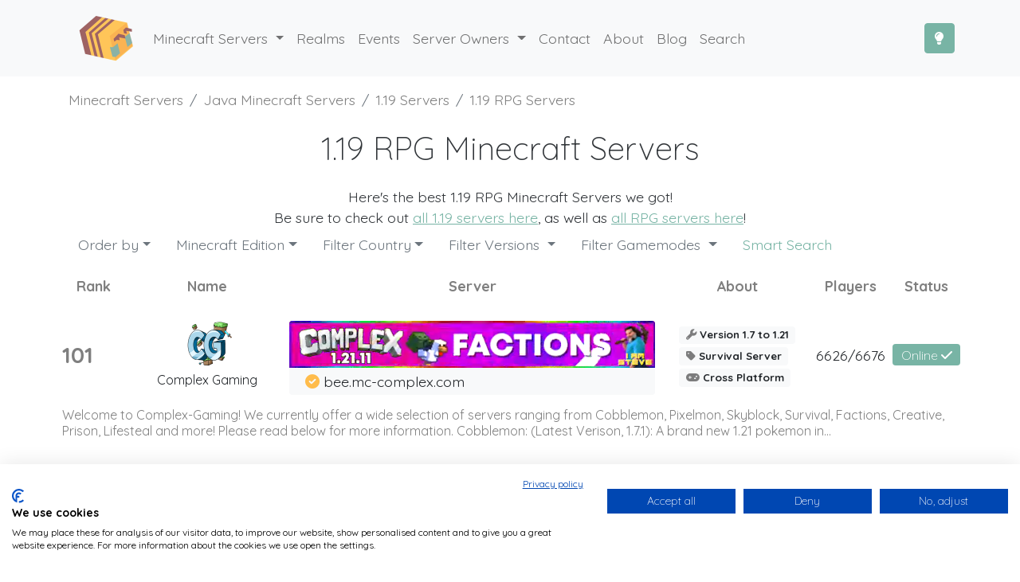

--- FILE ---
content_type: text/html; charset=UTF-8
request_url: https://minecraft.buzz/type/1.19/rpg/6
body_size: 13597
content:
<!DOCTYPE html>
<html lang="en">
	<head>
	<title>1.19 RPG Minecraft Servers | Best Server List in 2026 | Page 6</title> 

	<base href="https://minecraft.buzz/">
	<meta http-equiv="content-type" content="text/html; charset=UTF-8" />
	<meta name="viewport" content="width=device-width, initial-scale=1.0">

	<meta name="theme-color" content="#78b4a5">
	<meta name="msapplication-navbutton-color" content="#78b4a5">
	<meta name="apple-mobile-web-app-status-bar-style" content="#78b4a5">

	<link rel="apple-touch-icon" sizes="57x57" href="/apple-icon-57x57.png">
	<link rel="apple-touch-icon" sizes="60x60" href="/apple-icon-60x60.png">
	<link rel="apple-touch-icon" sizes="72x72" href="/apple-icon-72x72.png">
	<link rel="apple-touch-icon" sizes="76x76" href="/apple-icon-76x76.png">
	<link rel="apple-touch-icon" sizes="114x114" href="/apple-icon-114x114.png">
	<link rel="apple-touch-icon" sizes="120x120" href="/apple-icon-120x120.png">
	<link rel="apple-touch-icon" sizes="144x144" href="/apple-icon-144x144.png">
	<link rel="apple-touch-icon" sizes="152x152" href="/apple-icon-152x152.png">
	<link rel="apple-touch-icon" sizes="180x180" href="/apple-icon-180x180.png">
	<link rel="icon" type="image/png" sizes="192x192"  href="/android-icon-192x192.png">
	<link rel="icon" type="image/png" sizes="32x32" href="/favicon-32x32.png">
	<link rel="icon" type="image/png" sizes="96x96" href="/favicon-96x96.png">
	<link rel="icon" type="image/png" sizes="16x16" href="/favicon-16x16.png">
	<link rel="manifest" href="/manifest.json">

	<meta property="og:locale" content="en_US">
	<meta property="og:image:height" content="503">
	<meta property="og:image:width" content="961">
	<meta property="og:image" content="https://minecraft.buzz/template/images/socialbee.jpg">
	<meta property="og:type" content="article">
	<meta property="og:title" content="1.19 RPG Minecraft Servers | Best Server List in 2026 | Page 6">
	<meta property="og:site_name" content="Minecraft Buzz">
	<meta property="article:author" content="https://twitter.com/minecraft_buzz">
	<meta name="twitter:card" content="summary_large_image">
	<meta name="twitter:site" content="@minecraft_buzz">
	<meta name="twitter:creator" content="@minecraft_buzz">
	<meta name="twitter:title" content="1.19 RPG Minecraft Servers | Best Server List in 2026 | Page 6">

	<meta name="color-scheme" content="light dark">
	<link href="https://minecraft.buzz/template/css/bootstrap-nightshade.min.css" rel="stylesheet">
	<link rel="stylesheet" href="https://minecraft.buzz/template/css/custom.min.css?v=13"  media="all">
	<link rel="preconnect" href="https://fonts.googleapis.com">
	<link rel="preconnect" href="https://fonts.gstatic.com" crossorigin>
	<link href="https://fonts.googleapis.com/css2?family=Quicksand:wght@300;400;600;700&family=Roboto:wght@700&display=swap" rel="stylesheet">

	<meta http-equiv="origin-trial" content="Ar49mxeWbwDeKRY6SaCs7UkyPbwlLBIUtkY8u+Fptf5mMszkvoIyg1CACJe8gxLGxLAEUas/lYDRFpLGaxKkQAsAAABreyJvcmlnaW4iOiJodHRwczovL21pbmVjcmFmdC5idXp6OjQ0MyIsImZlYXR1cmUiOiJQcmlvcml0eUhpbnRzQVBJIiwiZXhwaXJ5IjoxNjQ3OTkzNTk5LCJpc1N1YmRvbWFpbiI6dHJ1ZX0=">

	<script src="https://minecraft.buzz/template/js/full.min.js?v=12"></script>
	
	
	<script src="https://consent.cookiefirst.com/sites/minecraft.buzz-4cdf757d-0063-4048-a530-b246ab4c52b4/consent.js"></script>

	<meta name="description" content="Top Minecraft 1.19 RPG servers! Find an epic 1.19 RPG Server's IP on our Server List now!"><meta name="og:description" content="Top Minecraft 1.19 RPG servers! Find an epic 1.19 RPG Server's IP on our Server List now!"><meta name="keywords" content="Minecraft 1.19 RPG Servers, 1.19 RPG Minecraft Servers, 1.19 RPG Servers, Minecraft 1.19 RPG Server List"><link href="https://minecraft.buzz/version/1.19" rel="canonical"></head>

	<body class="d-flex flex-column min-vh-100">
		<header class="text-center bg-light">
			<nav itemscope itemtype="http://schema.org/SiteNavigationElement" class="navbar navbar-expand-lg navbar-light">
	<div class="container">
		<a class="navbar-brand ms-xl-3" href="https://minecraft.buzz/">
			<img src="https://minecraft.buzz/template/images/logo.png?v=6" alt="Minecraft Server List" width="70" height="70" importance="high">
		</a>
		<button class="navbar-toggler me-2 ms-auto order-1 order-lg-2" type="button" data-bs-toggle="collapse" data-bs-target="#navbarNavDropdown"
			aria-controls="navbarNavDropdown" aria-expanded="false" aria-label="Toggle navigation">
			<span class="navbar-toggler-icon"></span>
		</button>
		<button class="btn btn-primary order-2 order-lg-3" onclick="darkmode.toggleDarkMode();" data-bs-toggle="tooltip" data-bs-placement="bottom" title="Toggle Dark Mode" aria-label="Toggle Dark Mode">
			<i class="fa fa-lightbulb"></i>
		</button>
		<div class="collapse navbar-collapse order-3 order-lg-1" id="navbarNavDropdown">
			<ul class="navbar-nav">
				<li class="nav-item dropdown has-megamenu">
					<a class="nav-link dropdown-toggle" href="#" id="gamemodeDropdown" role="button" data-bs-toggle="dropdown">
						Minecraft Servers
					</a>
					<div class="dropdown-menu megamenu" role="menu" aria-labelledby="gamemodeDropdown">
						<div class="row g-3">
							<div class="col-lg-4 col-12 offset-lg-1">
								<div class="col-megamenu row">
									<div class="col-12"><span class="dropdown-header">Servers by Gamemode</span></div>
																			<div class="col-4">
											<ul class="list-unstyled">
												<li><a class="dropdown-item" itemprop="url" href="category/vanilla"><span itemprop="name">Vanilla</span></a></li><li><a class="dropdown-item" itemprop="url" href="category/towny"><span itemprop="name">Towny</span></a></li><li><a class="dropdown-item" itemprop="url" href="category/survival"><span itemprop="name">Survival</span></a></li><li><a class="dropdown-item" itemprop="url" href="category/skywars"><span itemprop="name">Skywars</span></a></li><li><a class="dropdown-item" itemprop="url" href="category/skyblock"><span itemprop="name">Skyblock</span></a></li><li><a class="dropdown-item" itemprop="url" href="category/rpg"><span itemprop="name">RPG</span></a></li><li><a class="dropdown-item" itemprop="url" href="category/pvp"><span itemprop="name">PvP</span></a></li>											</ul>
										</div>
																			<div class="col-4">
											<ul class="list-unstyled">
												<li><a class="dropdown-item" itemprop="url" href="category/pve"><span itemprop="name">PvE</span></a></li><li><a class="dropdown-item" itemprop="url" href="category/prison"><span itemprop="name">Prison</span></a></li><li><a class="dropdown-item" itemprop="url" href="category/pixelmon"><span itemprop="name">Pixelmon</span></a></li><li><a class="dropdown-item" itemprop="url" href="category/parkour"><span itemprop="name">Parkour</span></a></li><li><a class="dropdown-item" itemprop="url" href="category/minigames"><span itemprop="name">Minigames</span></a></li><li><a class="dropdown-item" itemprop="url" href="category/lifesteal"><span itemprop="name">Lifesteal</span></a></li><li><a class="dropdown-item" itemprop="url" href="category/kitpvp"><span itemprop="name">KitPvP</span></a></li>											</ul>
										</div>
																			<div class="col-4">
											<ul class="list-unstyled">
												<li><a class="dropdown-item" itemprop="url" href="category/hunger-games"><span itemprop="name">Hunger Games</span></a></li><li><a class="dropdown-item" itemprop="url" href="category/hcf"><span itemprop="name">HCF</span></a></li><li><a class="dropdown-item" itemprop="url" href="category/ftb"><span itemprop="name">FTB</span></a></li><li><a class="dropdown-item" itemprop="url" href="category/factions"><span itemprop="name">Factions</span></a></li><li><a class="dropdown-item" itemprop="url" href="category/economy"><span itemprop="name">Economy</span></a></li><li><a class="dropdown-item" itemprop="url" href="category/creative"><span itemprop="name">Creative</span></a></li><li><a class="dropdown-item" itemprop="url" href="category/anarchy"><span itemprop="name">Anarchy</span></a></li>											</ul>
										</div>
																	</div>
							</div>
							<div class="col-lg-2 col-6 offset-lg-1">
								<div class="col-megamenu row">
									<div class="col-12"><span class="dropdown-header">Servers by Version</span></div>
																			<div class="col-4">
											<ul class="list-unstyled">
												<li><a class="dropdown-item" itemprop="url" href="version/1.21"><span itemprop="name">1.21</span></a></li><li><a class="dropdown-item" itemprop="url" href="version/1.20"><span itemprop="name">1.20</span></a></li><li><a class="dropdown-item" itemprop="url" href="version/1.19"><span itemprop="name">1.19</span></a></li><li><a class="dropdown-item" itemprop="url" href="version/1.18"><span itemprop="name">1.18</span></a></li><li><a class="dropdown-item" itemprop="url" href="version/1.17"><span itemprop="name">1.17</span></a></li><li><a class="dropdown-item" itemprop="url" href="version/1.16"><span itemprop="name">1.16</span></a></li><li><a class="dropdown-item" itemprop="url" href="version/1.15"><span itemprop="name">1.15</span></a></li>											</ul>
										</div>
																			<div class="col-4">
											<ul class="list-unstyled">
												<li><a class="dropdown-item" itemprop="url" href="version/1.14"><span itemprop="name">1.14</span></a></li><li><a class="dropdown-item" itemprop="url" href="version/1.13"><span itemprop="name">1.13</span></a></li><li><a class="dropdown-item" itemprop="url" href="version/1.12"><span itemprop="name">1.12</span></a></li><li><a class="dropdown-item" itemprop="url" href="version/1.11"><span itemprop="name">1.11</span></a></li><li><a class="dropdown-item" itemprop="url" href="version/1.10"><span itemprop="name">1.10</span></a></li><li><a class="dropdown-item" itemprop="url" href="version/1.9"><span itemprop="name">1.9</span></a></li><li><a class="dropdown-item" itemprop="url" href="version/1.8"><span itemprop="name">1.8</span></a></li>											</ul>
										</div>
																			<div class="col-4">
											<ul class="list-unstyled">
												<li><a class="dropdown-item" itemprop="url" href="version/1.7"><span itemprop="name">1.7</span></a></li>											</ul>
										</div>
																	</div>
							</div>
							<div class="col-lg-2 col-6 offset-lg-1">
								<div class="col-megamenu">
									<span class="dropdown-header">General</span>
									<ul class="list-unstyled">
										<li><a class="dropdown-item" itemprop="url" href="java"><span itemprop="name">Java Servers</span></a></li>
										<li><a class="dropdown-item" itemprop="url" href="bedrock"><span itemprop="name">Bedrock Servers</span></a></li>
										<li><a class="dropdown-item" itemprop="url" href="cross-platform"><span itemprop="name">Cross-Platform Servers</span></a></li>
										<li><a class="dropdown-item" itemprop="url" href="new-minecraft-servers"><span itemprop="name">New Servers</span></a></li>
										<li><a class="dropdown-item" itemprop="url" href="popular-minecraft-servers"><span itemprop="name">Popular Servers</span></a></li>
										<li><a class="dropdown-item" itemprop="url" href="whitelist"><span itemprop="name">Whitelist Servers</span></a></li>
									</ul>
								</div>
							</div>

						</div>
					</div>
				</li>

				<li class="nav-item">
					<a class="nav-link" itemprop="url" href="realms">
						<span itemprop="name">Realms</span>
					</a>
				</li>

				<li class="nav-item">
					<a class="nav-link" itemprop="url" href="events">
						<span itemprop="name">Events</span>
					</a>
				</li>

				<li class="nav-item dropdown">
					<a class="nav-link dropdown-toggle" href="#" id="soDropdown" role="button" data-bs-toggle="dropdown">
						Server Owners
					</a>
					<ul class="dropdown-menu" aria-labelledby="soDropdown">
						<li>
							<a class="dropdown-item" itemprop="url" href="submit">
								<span itemprop="name">Add Server</span>
							</a>
						</li>
						<li>
							<a class="dropdown-item" itemprop="url" href="add-realm">
								<span itemprop="name">Add Realm</span>
							</a>
						</li>
						<li>
							<a class="dropdown-item" itemprop="url" href="https://auctions.minecraft.buzz">
								<span itemprop="name">Sponsored Slots</span>
							</a>
						</li>
												<li>
							<a class="dropdown-item" itemprop="url" href="login">
								<span itemprop="name">Login</span>
							</a>
						</li>
						<li>
							<a class="dropdown-item" itemprop="url" href="register">
								<span itemprop="name">Register</span>
							</a>
						</li>
											</ul>
				</li>
				
				<li class="nav-item">
					<a class="nav-link" itemprop="url" href="contact">
						<span itemprop="name">Contact</span>
					</a>
				</li>
				<li class="nav-item">
					<a class="nav-link" itemprop="url" href="about">
						<span itemprop="name">About</span>
					</a>
				</li>
				<li class="nav-item">
					<a class="nav-link" itemprop="url" href="https://blog.minecraft.buzz">
						<span itemprop="name">Blog</span>
					</a>
				</li>
				<li class="nav-item">
					<a class="nav-link" itemprop="url" href="search">
						<span itemprop="name">Search</span>
					</a>
				</li>
			</ul>
		</div>
	</div>
</nav>		</header>
		<nav aria-label="breadcrumb">
  <ol class="breadcrumb container mb-0 ps-3 pt-3" vocab="https://schema.org/" typeof="BreadcrumbList">
    <li class="breadcrumb-item" property="itemListElement" typeof="ListItem"><a property="item" typeof="WebPage" class="text-black-50 text-decoration-none" href="https://minecraft.buzz/"><span property="name">Minecraft Servers</span></a><meta property="position" content="1"></li>
    <li class="breadcrumb-item" property="itemListElement" typeof="ListItem"><a property="item" typeof="WebPage" class="text-black-50 text-decoration-none" href="java"><span property="name">Java Minecraft Servers</span></a><meta property="position" content="2"></li><li class="breadcrumb-item" property="itemListElement" typeof="ListItem"><a property="item" typeof="WebPage" class="text-black-50 text-decoration-none" href="version/1.19"><span property="name">1.19 Servers</span></a><meta property="position" content="3"></li><li class="breadcrumb-item" property="itemListElement" typeof="ListItem"><a property="item" typeof="WebPage" class="text-black-50 text-decoration-none" href="type/1.19/rpg"><span property="name">1.19 RPG Servers</span></a><meta property="position" content="4"></li>  </ol>
</nav>
		<div class="container page-container flex-grow-1"><!-- Start Container -->
			
<script>
window['nitroAds'].createAd('npay-sticky-side', {
  "refreshLimit": 0,
  "refreshTime": 30,
  "format": "rail",
  "rail": "left",
  "railOffsetTop": 0,
  "railOffsetBottom": 0,
  "railCollisionWhitelist": [
    "*"
  ],
  "mediaQuery": "(min-width: 1025px)",
  "sizes": [
    [
      "160",
      "600"
    ],
    [
      "300",
      "600"
    ]
  ]
});
</script>

<script>
window['nitroAds'].createAd('npay-video', {
  "refreshLimit": 0,
  "refreshTime": 30,
  "format": "floating"
});
</script>

<div class="row">
	<div class="col-md-12">

	<div id="npay-banner-1" class="mt-4"></div>

	<script>
	window['nitroAds'].createAd('npay-banner-1', {
	"refreshLimit": 0,
	"refreshTime": 30,
	"sizes": [
		[
		"728",
		"90"
		],
		[
		"970",
		"90"
		],
		[
		"320",
		"100"
		],
		[
		"320",
		"50"
		]
	]
	});
	</script><header>
	<h1 class="fw-light m-4 text-center">1.19 RPG Minecraft Servers</h1>
	<p class="text-center">Here's the best 1.19 RPG Minecraft Servers we got!<br>Be sure to check out <a href="https://minecraft.buzz/version/1.19">all 1.19 servers here</a>, as well as <a href="https://minecraft.buzz/category/rpg">all RPG servers here</a>!</p>
</header>

			<ul class="nav nav-pills" style="margin:-1rem 0rem">

				
								<li class="nav-item dropdown">
					<a class="nav-link dropdown-toggle link-secondary" data-bs-toggle="dropdown" href="#" role="button" aria-expanded="false">Order by<span class="caret"></span></a>
					<ul class="dropdown-menu">
						<li><a class="dropdown-item" href="type/1.19/rpg/1&order_by=online_players" rel="nofollow">Players</a></li>
						<li><a class="dropdown-item" href="type/1.19/rpg/1&order_by=votes" rel="nofollow">Votes</a></li>
						<li><a class="dropdown-item" href="type/1.19/rpg/1&order_by=server_id" rel="nofollow">Latest</a></li>
											</ul>
				</li>
				
								<li class="nav-item dropdown">
					<a class="nav-link dropdown-toggle link-secondary" data-bs-toggle="dropdown" href="#" role="button" aria-expanded="false">Minecraft Edition<span class="caret"></span></a>
					<ul class="dropdown-menu">
						<li><a class="dropdown-item" href="type/1.19/rpg/1&type=0" rel="nofollow">Minecraft Java Edition</a></li>
						<li><a class="dropdown-item" href="type/1.19/rpg/1&type=1" rel="nofollow">Minecraft Bedrock / PE</a></li>
											</ul>
				</li>
				
				<li class="nav-item dropdown">
					<a class="nav-link dropdown-toggle link-secondary" data-bs-toggle="dropdown" href="#" role="button" aria-expanded="false">Filter Country<span class="caret"></span></a>
					<ul class="dropdown-menu">
						<li><a class="dropdown-item" href="type/1.19/rpg/1&filter_country=US" rel="nofollow">United States</a></li><li><a class="dropdown-item" href="type/1.19/rpg/1&filter_country=ES" rel="nofollow">Spain</a></li><li><a class="dropdown-item" href="type/1.19/rpg/1&filter_country=BR" rel="nofollow">Brazil</a></li><li><a class="dropdown-item" href="type/1.19/rpg/1&filter_country=BE" rel="nofollow">Belgium</a></li><li><a class="dropdown-item" href="type/1.19/rpg/1&filter_country=PE" rel="nofollow">Peru</a></li><li><a class="dropdown-item" href="type/1.19/rpg/1&filter_country=GB" rel="nofollow">United Kingdom</a></li><li><a class="dropdown-item" href="type/1.19/rpg/1&filter_country=DE" rel="nofollow">Germany</a></li><li><a class="dropdown-item" href="type/1.19/rpg/1&filter_country=KH" rel="nofollow">Cambodia</a></li><li><a class="dropdown-item" href="type/1.19/rpg/1&filter_country=FR" rel="nofollow">France</a></li><li><a class="dropdown-item" href="type/1.19/rpg/1&filter_country=CA" rel="nofollow">Canada</a></li><li><a class="dropdown-item" href="type/1.19/rpg/1&filter_country=GR" rel="nofollow">Greece</a></li><li><a class="dropdown-item" href="type/1.19/rpg/1&filter_country=IN" rel="nofollow">India</a></li><li><a class="dropdown-item" href="type/1.19/rpg/1&filter_country=MX" rel="nofollow">Mexico</a></li><li><a class="dropdown-item" href="type/1.19/rpg/1&filter_country=PH" rel="nofollow">Philippines</a></li><li><a class="dropdown-item" href="type/1.19/rpg/1&filter_country=ID" rel="nofollow">Indonesia</a></li><li><a class="dropdown-item" href="type/1.19/rpg/1&filter_country=HR" rel="nofollow">Croatia</a></li><li><a class="dropdown-item" href="type/1.19/rpg/1&filter_country=NL" rel="nofollow">Netherlands</a></li><li><a class="dropdown-item" href="type/1.19/rpg/1&filter_country=AR" rel="nofollow">Argentina</a></li><li><a class="dropdown-item" href="type/1.19/rpg/1&filter_country=UA" rel="nofollow">Ukraine</a></li><li><a class="dropdown-item" href="type/1.19/rpg/1&filter_country=CL" rel="nofollow">Chile</a></li><li><a class="dropdown-item" href="type/1.19/rpg/1&filter_country=IR" rel="nofollow">Iran</a></li><li><a class="dropdown-item" href="type/1.19/rpg/1&filter_country=CO" rel="nofollow">Colombia</a></li><li><a class="dropdown-item" href="type/1.19/rpg/1&filter_country=SG" rel="nofollow">Singapore</a></li><li><a class="dropdown-item" href="type/1.19/rpg/1&filter_country=PK" rel="nofollow">Pakistan</a></li><li><a class="dropdown-item" href="type/1.19/rpg/1&filter_country=SA" rel="nofollow">Saudi Arabia</a></li><li><a class="dropdown-item" href="type/1.19/rpg/1&filter_country=CZ" rel="nofollow">Czech Republic</a></li><li><a class="dropdown-item" href="type/1.19/rpg/1&filter_country=MY" rel="nofollow">Malaysia</a></li><li><a class="dropdown-item" href="type/1.19/rpg/1&filter_country=IT" rel="nofollow">Italy</a></li><li><a class="dropdown-item" href="type/1.19/rpg/1&filter_country=VN" rel="nofollow">Vietnam</a></li><li><a class="dropdown-item" href="type/1.19/rpg/1&filter_country=RO" rel="nofollow">Romania</a></li><li><a class="dropdown-item" href="type/1.19/rpg/1&filter_country=AU" rel="nofollow">Australia</a></li><li><a class="dropdown-item" href="type/1.19/rpg/1&filter_country=FI" rel="nofollow">Finland</a></li><li><a class="dropdown-item" href="type/1.19/rpg/1&filter_country=TR" rel="nofollow">Turkey</a></li><li><a class="dropdown-item" href="type/1.19/rpg/1&filter_country=SE" rel="nofollow">Sweden</a></li><li><a class="dropdown-item" href="type/1.19/rpg/1&filter_country=RU" rel="nofollow">Russia</a></li><li><a class="dropdown-item" href="type/1.19/rpg/1&filter_country=PL" rel="nofollow">Poland</a></li><li><a class="dropdown-item" href="type/1.19/rpg/1&filter_country=BN" rel="nofollow">Brunei</a></li>					</ul>
				</li>

												<li class="nav-item dropdown">
									<a class="nav-link dropdown-toggle link-secondary" data-bs-toggle="dropdown" href="#" role="button" aria-expanded="false">Filter Versions <span class="caret"></span></a>
									<ul class="dropdown-menu">
										<li><a class="dropdown-item" href="https://minecraft.buzz/type/1.7/rpg" rel="nofollow">1.7</a></li><li><a class="dropdown-item" href="https://minecraft.buzz/type/1.8/rpg" rel="nofollow">1.8</a></li><li><a class="dropdown-item" href="https://minecraft.buzz/type/1.9/rpg" rel="nofollow">1.9</a></li><li><a class="dropdown-item" href="https://minecraft.buzz/type/1.10/rpg" rel="nofollow">1.10</a></li><li><a class="dropdown-item" href="https://minecraft.buzz/type/1.11/rpg" rel="nofollow">1.11</a></li><li><a class="dropdown-item" href="https://minecraft.buzz/type/1.12/rpg" rel="nofollow">1.12</a></li><li><a class="dropdown-item" href="https://minecraft.buzz/type/1.13/rpg" rel="nofollow">1.13</a></li><li><a class="dropdown-item" href="https://minecraft.buzz/type/1.14/rpg" rel="nofollow">1.14</a></li><li><a class="dropdown-item" href="https://minecraft.buzz/type/1.15/rpg" rel="nofollow">1.15</a></li><li><a class="dropdown-item" href="https://minecraft.buzz/type/1.16/rpg" rel="nofollow">1.16</a></li><li><a class="dropdown-item" href="https://minecraft.buzz/type/1.17/rpg" rel="nofollow">1.17</a></li><li><a class="dropdown-item" href="https://minecraft.buzz/type/1.18/rpg" rel="nofollow">1.18</a></li><li><a class="dropdown-item" href="https://minecraft.buzz/type/1.19/rpg" rel="nofollow">1.19</a></li><li><a class="dropdown-item" href="https://minecraft.buzz/type/1.20/rpg" rel="nofollow">1.20</a></li><li><a class="dropdown-item" href="https://minecraft.buzz/type/1.21/rpg" rel="nofollow">1.21</a></li>									</ul>
								</li> 								<li class="nav-item dropdown">
									<a class="nav-link dropdown-toggle link-secondary" data-bs-toggle="dropdown" href="#" role="button" aria-expanded="false">Filter Gamemodes <span class="caret"></span></a>
									<ul class="dropdown-menu">
										<li><a class="dropdown-item" href="https://minecraft.buzz/type/1.19/anarchy" rel="nofollow">Anarchy</a></li><li><a class="dropdown-item" href="https://minecraft.buzz/type/1.19/creative" rel="nofollow">Creative</a></li><li><a class="dropdown-item" href="https://minecraft.buzz/type/1.19/economy" rel="nofollow">Economy</a></li><li><a class="dropdown-item" href="https://minecraft.buzz/type/1.19/factions" rel="nofollow">Factions</a></li><li><a class="dropdown-item" href="https://minecraft.buzz/type/1.19/ftb" rel="nofollow">FTB</a></li><li><a class="dropdown-item" href="https://minecraft.buzz/type/1.19/hcf" rel="nofollow">HCF</a></li><li><a class="dropdown-item" href="https://minecraft.buzz/type/1.19/hunger-games" rel="nofollow">Hunger Games</a></li><li><a class="dropdown-item" href="https://minecraft.buzz/type/1.19/kitpvp" rel="nofollow">KitPvP</a></li><li><a class="dropdown-item" href="https://minecraft.buzz/type/1.19/lifesteal" rel="nofollow">Lifesteal</a></li><li><a class="dropdown-item" href="https://minecraft.buzz/type/1.19/minigames" rel="nofollow">Minigames</a></li><li><a class="dropdown-item" href="https://minecraft.buzz/type/1.19/parkour" rel="nofollow">Parkour</a></li><li><a class="dropdown-item" href="https://minecraft.buzz/type/1.19/pixelmon" rel="nofollow">Pixelmon</a></li><li><a class="dropdown-item" href="https://minecraft.buzz/type/1.19/prison" rel="nofollow">Prison</a></li><li><a class="dropdown-item" href="https://minecraft.buzz/type/1.19/pve" rel="nofollow">PvE</a></li><li><a class="dropdown-item" href="https://minecraft.buzz/type/1.19/pvp" rel="nofollow">PvP</a></li><li><a class="dropdown-item" href="https://minecraft.buzz/type/1.19/rpg" rel="nofollow">RPG</a></li><li><a class="dropdown-item" href="https://minecraft.buzz/type/1.19/skyblock" rel="nofollow">Skyblock</a></li><li><a class="dropdown-item" href="https://minecraft.buzz/type/1.19/skywars" rel="nofollow">Skywars</a></li><li><a class="dropdown-item" href="https://minecraft.buzz/type/1.19/survival" rel="nofollow">Survival</a></li><li><a class="dropdown-item" href="https://minecraft.buzz/type/1.19/towny" rel="nofollow">Towny</a></li><li><a class="dropdown-item" href="https://minecraft.buzz/type/1.19/vanilla" rel="nofollow">Vanilla</a></li>									</ul>
								</li> 				<li class="nav-item">
					<a class="nav-link text-primary" href="search">Smart Search </a>
				</li>

			</ul><br>
				<table class="table table-borderless">
			<thead>
				<tr class="row">
					<th class="col-1 justify-content-center align-items-center d-none d-lg-flex text-black-50">Rank</th>
					<th class="col-2 justify-content-center align-items-center d-none d-lg-flex text-black-50">Name</th>
					<th class="col-5 justify-content-center align-items-center d-none d-lg-flex text-black-50">Server</th>
					<th class="col-2 justify-content-center align-items-center d-none d-lg-flex text-black-50">About</th>
					<th class="col-1 justify-content-center align-items-center d-none d-lg-flex text-black-50">Players</th>
					<th class="col-1 justify-content-center align-items-center d-none d-lg-flex text-black-50">Status</th>
					<th class="d-none">Description</th>
				</tr>
			</thead>
			<tbody>

						<tr vocab="http://Schema.org/" typeof="GameServer" class="row server-row server-listing py-3 py-lg-2 border-bottom border-lg-none " id="4223" >
				<td class="col-1 d-flex justify-content-center align-items-center order-2 order-lg-1 d-none d-lg-flex text-black-50">
					<div class="w-100" data-bs-toggle="tooltip" title="Rated: 5/5">
						<span class="h3 fw-bold">101</span>
					</div>
				</td>

				<td class="col-4 col-lg-2 d-flex justify-content-center align-items-center order-3 order-lg-2">
					<span class="w-100 text-center">
						<a class="d-flex justify-content-center" href="server/4223">
							<img src="https://crisps.minecraft.buzz/favicons/4223.png?v=2" loading="lazy" width="64" height="64" alt="Complex Gaming" class="m-1 rounded">						</a>
						<h3 class="fs-6 w-100">Complex Gaming</h3>
					</span>
				</td>
				<td class="col-12 col-lg-5 d-flex justify-content-center align-items-center order-1 order-lg-3 pb-3 pb-lg-0">
					<div>
						<a href="server/4223">
														<video autoplay loop muted playsinline width="1092" height="140" class="img-fluid rounded-top align-middle lazy mh70" poster="https://crisps.minecraft.buzz/banners/minecraft-server-img-794d312a0212b2ddd68b7e09db9e8df1.jpeg">
								<source data-src="https://crisps.minecraft.buzz/banners/minecraft-server-img-794d312a0212b2ddd68b7e09db9e8df1.webm" type='video/webm; codecs="vp9"'>
							</video>
														<br>
						</a>

						<div class="bg-light p-1 rounded-bottom text-start">
							<i class="fa fa-check-circle text-warning ms-3" data-bs-toggle="tooltip" title="Featured Server" role="tooltip"></i>								<data value="bee.mc-complex.com" class="ip-block" onmouseover="this.innerHTML='Click to copy IP!';" onmouseout="this.innerHTML='bee.mc-complex.com'" onclick="copyIP('bee.mc-complex.com', 4223, 0, 1);">bee.mc-complex.com</data>
														</div>
					</div>
				</td>


				<td class="col-4 col-lg-2 d-flex justify-content-center align-items-center order-4">
					<div class="text-start">
						<span data-bs-toggle="tooltip" title="Server Version" class="badge bg-light text-dark"><i class="fa fa-wrench text-black-50"></i> Version 1.7 to 1.21						</span><br>

						<a href="category/survival"><span data-bs-toggle="tooltip" title="Main Gamemode" class="badge bg-light text-dark"><i class="fa fa-tag text-black-50"></i> Survival Server</span></a><br>

						<span data-bs-toggle="tooltip" title="Server Type" class="badge bg-light text-dark"><i class="fa fa-gamepad text-black-50"></i> Cross Platform</span>
					</div>
				</td>

				<td class="col-1 col-lg-1 d-none d-lg-flex justify-content-center align-items-center order-5">
				6626/6676				</td>

				<td class="col-3 col-lg-1 d-flex justify-content-center align-items-center order-5">
					<a href="server/4223">
						<data value="Online" class="badge fs-6 fw-light bg-primary">
							Online							<i class="d-none d-sm-inline fa fa-check"></i>						</data>
					</a>
				</td>
				<td class="col-12 d-lg-flex d-none fs-6 lh-sm order-5 text-start text-black-50 text-break">
					<p>Welcome to Complex-Gaming! We currently offer a wide selection of servers ranging from Cobblemon, Pixelmon, Skyblock, Survival, Factions, Creative, Prison, Lifesteal and more! Please read below for more information.

Cobblemon: (Latest Verison, 1.7.1):  A brand new 1.21 pokemon in...</p>
				</td>
			</tr>
					<tr vocab="http://Schema.org/" typeof="GameServer" class="row server-row server-listing py-3 py-lg-2 border-bottom border-lg-none " id="4306" >
				<td class="col-1 d-flex justify-content-center align-items-center order-2 order-lg-1 d-none d-lg-flex text-black-50">
					<div class="w-100" data-bs-toggle="tooltip" title="Rated: 5/5">
						<span class="h3 fw-bold">102</span>
					</div>
				</td>

				<td class="col-4 col-lg-2 d-flex justify-content-center align-items-center order-3 order-lg-2">
					<span class="w-100 text-center">
						<a class="d-flex justify-content-center" href="server/4306">
							<img src="https://crisps.minecraft.buzz/favicons/4306.png?v=1" loading="lazy" width="64" height="64" alt="ManaCube" class="m-1 rounded">						</a>
						<h3 class="fs-6 w-100">ManaCube</h3>
					</span>
				</td>
				<td class="col-12 col-lg-5 d-flex justify-content-center align-items-center order-1 order-lg-3 pb-3 pb-lg-0">
					<div>
						<a href="server/4306">
														<video autoplay loop muted playsinline width="1092" height="140" class="img-fluid rounded-top align-middle lazy mh70" poster="https://crisps.minecraft.buzz/banners/minecraft-server-img-c5fbb677bd2011bfbaa74050948fabe8.jpeg">
								<source data-src="https://crisps.minecraft.buzz/banners/minecraft-server-img-c5fbb677bd2011bfbaa74050948fabe8.webm" type='video/webm; codecs="vp9"'>
							</video>
														<br>
						</a>

						<div class="bg-light p-1 rounded-bottom text-start">
							<i class="fa fa-check-circle text-warning ms-3" data-bs-toggle="tooltip" title="Featured Server" role="tooltip"></i>								<data value="buzz.manacube.com" class="ip-block" onmouseover="this.innerHTML='Click to copy IP!';" onmouseout="this.innerHTML='buzz.manacube.com'" onclick="copyIP('buzz.manacube.com', 4306, 0, 1);">buzz.manacube.com</data>
														</div>
					</div>
				</td>


				<td class="col-4 col-lg-2 d-flex justify-content-center align-items-center order-4">
					<div class="text-start">
						<span data-bs-toggle="tooltip" title="Server Version" class="badge bg-light text-dark"><i class="fa fa-wrench text-black-50"></i> Version 1.8 to 1.21						</span><br>

						<a href="category/survival"><span data-bs-toggle="tooltip" title="Main Gamemode" class="badge bg-light text-dark"><i class="fa fa-tag text-black-50"></i> Survival Server</span></a><br>

						<span data-bs-toggle="tooltip" title="Server Type" class="badge bg-light text-dark"><i class="fa fa-gamepad text-black-50"></i> Cross Platform</span>
					</div>
				</td>

				<td class="col-1 col-lg-1 d-none d-lg-flex justify-content-center align-items-center order-5">
				1244/3500				</td>

				<td class="col-3 col-lg-1 d-flex justify-content-center align-items-center order-5">
					<a href="server/4306">
						<data value="Online" class="badge fs-6 fw-light bg-primary">
							Online							<i class="d-none d-sm-inline fa fa-check"></i>						</data>
					</a>
				</td>
				<td class="col-12 d-lg-flex d-none fs-6 lh-sm order-5 text-start text-black-50 text-break">
					<p>IP: BUZZ.MANACUBE.COM 
Over the past 12 years, 6 million players have enjoyed our unique game modes: Parkour, Skyblock, SMP, KitPvP, Lifesteal, Prison, Earth Towny and Creative!

Parkour: Over 2500 unique maps.
Olympus: A Greek mythology RPG. Grow as demi-gods through quests, mining,...</p>
				</td>
			</tr>
					<tr vocab="http://Schema.org/" typeof="GameServer" class="row server-row server-listing py-3 py-lg-2 border-bottom border-lg-none " id="6638" >
				<td class="col-1 d-flex justify-content-center align-items-center order-2 order-lg-1 d-none d-lg-flex text-black-50">
					<div class="w-100" data-bs-toggle="tooltip" title="Rated: 5/5">
						<span class="h3 fw-bold">103</span>
					</div>
				</td>

				<td class="col-4 col-lg-2 d-flex justify-content-center align-items-center order-3 order-lg-2">
					<span class="w-100 text-center">
						<a class="d-flex justify-content-center" href="server/6638">
							<img src="https://crisps.minecraft.buzz/favicons/6638.png?v=5" loading="lazy" width="64" height="64" alt="MysticMC" class="m-1 rounded">						</a>
						<h3 class="fs-6 w-100">MysticMC</h3>
					</span>
				</td>
				<td class="col-12 col-lg-5 d-flex justify-content-center align-items-center order-1 order-lg-3 pb-3 pb-lg-0">
					<div>
						<a href="server/6638">
														<video autoplay loop muted playsinline width="1092" height="140" class="img-fluid rounded-top align-middle lazy mh70" poster="https://crisps.minecraft.buzz/banners/minecraft-server-img-9d303aca401906ba56f4707d8d8fd010.jpeg">
								<source data-src="https://crisps.minecraft.buzz/banners/minecraft-server-img-9d303aca401906ba56f4707d8d8fd010.webm" type='video/webm; codecs="vp9"'>
							</video>
														<br>
						</a>

						<div class="bg-light p-1 rounded-bottom text-start">
							<i class="fa fa-check-circle text-warning ms-3" data-bs-toggle="tooltip" title="Featured Server" role="tooltip"></i>								<data value="buzz.mysticmc.co" class="ip-block" onmouseover="this.innerHTML='Click to copy IP!';" onmouseout="this.innerHTML='buzz.mysticmc.co'" onclick="copyIP('buzz.mysticmc.co', 6638, 0, 1);">buzz.mysticmc.co</data>
														</div>
					</div>
				</td>


				<td class="col-4 col-lg-2 d-flex justify-content-center align-items-center order-4">
					<div class="text-start">
						<span data-bs-toggle="tooltip" title="Server Version" class="badge bg-light text-dark"><i class="fa fa-wrench text-black-50"></i> Version 1.19 to 1.21						</span><br>

						<a href="category/survival"><span data-bs-toggle="tooltip" title="Main Gamemode" class="badge bg-light text-dark"><i class="fa fa-tag text-black-50"></i> Survival Server</span></a><br>

						<span data-bs-toggle="tooltip" title="Server Type" class="badge bg-light text-dark"><i class="fa fa-gamepad text-black-50"></i> Cross Platform</span>
					</div>
				</td>

				<td class="col-1 col-lg-1 d-none d-lg-flex justify-content-center align-items-center order-5">
				264/500				</td>

				<td class="col-3 col-lg-1 d-flex justify-content-center align-items-center order-5">
					<a href="server/6638">
						<data value="Online" class="badge fs-6 fw-light bg-primary">
							Online							<i class="d-none d-sm-inline fa fa-check"></i>						</data>
					</a>
				</td>
				<td class="col-12 d-lg-flex d-none fs-6 lh-sm order-5 text-start text-black-50 text-break">
					<p>Welcome to MysticMC the be-all-end-all of SMPs! MysticMC is a community focused server that specializes in economy and no griefing. Both Java and Bedrock players can join. For more information visit our wiki at wiki.MysticMC.co !

1.21+

Show your support for the server by voting to...</p>
				</td>
			</tr>
					<tr vocab="http://Schema.org/" typeof="GameServer" class="row server-row server-listing py-3 py-lg-2 border-bottom border-lg-none " id="2711" >
				<td class="col-1 d-flex justify-content-center align-items-center order-2 order-lg-1 d-none d-lg-flex text-black-50">
					<div class="w-100" data-bs-toggle="tooltip" title="Rated: 5/5">
						<span class="h3 fw-bold">104</span>
					</div>
				</td>

				<td class="col-4 col-lg-2 d-flex justify-content-center align-items-center order-3 order-lg-2">
					<span class="w-100 text-center">
						<a class="d-flex justify-content-center" href="server/2711">
							<img src="https://crisps.minecraft.buzz/favicons/2711.png?v=5" loading="lazy" width="64" height="64" alt="BlossomCraft" class="m-1 rounded">						</a>
						<h3 class="fs-6 w-100">BlossomCraft</h3>
					</span>
				</td>
				<td class="col-12 col-lg-5 d-flex justify-content-center align-items-center order-1 order-lg-3 pb-3 pb-lg-0">
					<div>
						<a href="server/2711">
														<video autoplay loop muted playsinline width="1092" height="140" class="img-fluid rounded-top align-middle lazy mh70" poster="https://crisps.minecraft.buzz/banners/minecraft-server-img-d0a7b79396d3163701fb0445797ebd1e.jpeg">
								<source data-src="https://crisps.minecraft.buzz/banners/minecraft-server-img-d0a7b79396d3163701fb0445797ebd1e.webm" type='video/webm; codecs="vp9"'>
							</video>
														<br>
						</a>

						<div class="bg-light p-1 rounded-bottom text-start">
							<i class="fa fa-check-circle text-warning ms-3" data-bs-toggle="tooltip" title="Featured Server" role="tooltip"></i>								<data value="buzz.blossomcraft.org" class="ip-block" onmouseover="this.innerHTML='Click to copy IP!';" onmouseout="this.innerHTML='buzz.blossomcraft.org'" onclick="copyIP('buzz.blossomcraft.org', 2711, 0, 1);">buzz.blossomcraft.org</data>
														</div>
					</div>
				</td>


				<td class="col-4 col-lg-2 d-flex justify-content-center align-items-center order-4">
					<div class="text-start">
						<span data-bs-toggle="tooltip" title="Server Version" class="badge bg-light text-dark"><i class="fa fa-wrench text-black-50"></i> Version 1.15 to 1.21						</span><br>

						<a href="category/survival"><span data-bs-toggle="tooltip" title="Main Gamemode" class="badge bg-light text-dark"><i class="fa fa-tag text-black-50"></i> Survival Server</span></a><br>

						<span data-bs-toggle="tooltip" title="Server Type" class="badge bg-light text-dark"><i class="fa fa-gamepad text-black-50"></i> Cross Platform</span>
					</div>
				</td>

				<td class="col-1 col-lg-1 d-none d-lg-flex justify-content-center align-items-center order-5">
				426/600				</td>

				<td class="col-3 col-lg-1 d-flex justify-content-center align-items-center order-5">
					<a href="server/2711">
						<data value="Online" class="badge fs-6 fw-light bg-primary">
							Online							<i class="d-none d-sm-inline fa fa-check"></i>						</data>
					</a>
				</td>
				<td class="col-12 d-lg-flex d-none fs-6 lh-sm order-5 text-start text-black-50 text-break">
					<p>Welcome to BlossomCraft, an excellent server known for it’s amazing experiences. We are a laid-back, no grief, economy, SMP server where we value community above all else. The server is running 1.21+, and everyone is welcome as both Java and Bedrock players are free to join The server...</p>
				</td>
			</tr>
					<tr vocab="http://Schema.org/" typeof="GameServer" class="row server-row server-listing py-3 py-lg-2 border-bottom border-lg-none " id="5482" >
				<td class="col-1 d-flex justify-content-center align-items-center order-2 order-lg-1 d-none d-lg-flex text-black-50">
					<div class="w-100" data-bs-toggle="tooltip" title="Rated: 5/5">
						<span class="h3 fw-bold">105</span>
					</div>
				</td>

				<td class="col-4 col-lg-2 d-flex justify-content-center align-items-center order-3 order-lg-2">
					<span class="w-100 text-center">
						<a class="d-flex justify-content-center" href="server/5482">
							<img src="https://crisps.minecraft.buzz/favicons/5482.png?v=3" loading="lazy" width="64" height="64" alt="OPBlocks Network" class="m-1 rounded">						</a>
						<h3 class="fs-6 w-100">OPBlocks Network</h3>
					</span>
				</td>
				<td class="col-12 col-lg-5 d-flex justify-content-center align-items-center order-1 order-lg-3 pb-3 pb-lg-0">
					<div>
						<a href="server/5482">
														<video autoplay loop muted playsinline width="1092" height="140" class="img-fluid rounded-top align-middle lazy mh70" poster="https://crisps.minecraft.buzz/banners/minecraft-server-img-213dca3e7743c2c83a58b79420c4f69e.jpeg">
								<source data-src="https://crisps.minecraft.buzz/banners/minecraft-server-img-213dca3e7743c2c83a58b79420c4f69e.webm" type='video/webm; codecs="vp9"'>
							</video>
														<br>
						</a>

						<div class="bg-light p-1 rounded-bottom text-start">
							<i class="fa fa-check-circle text-warning ms-3" data-bs-toggle="tooltip" title="Featured Server" role="tooltip"></i>								<data value="buzz.opblocks.com" class="ip-block" onmouseover="this.innerHTML='Click to copy IP!';" onmouseout="this.innerHTML='buzz.opblocks.com'" onclick="copyIP('buzz.opblocks.com', 5482, 0, 1);">buzz.opblocks.com</data>
														</div>
					</div>
				</td>


				<td class="col-4 col-lg-2 d-flex justify-content-center align-items-center order-4">
					<div class="text-start">
						<span data-bs-toggle="tooltip" title="Server Version" class="badge bg-light text-dark"><i class="fa fa-wrench text-black-50"></i> Version 1.7 to 1.21						</span><br>

						<a href="category/skyblock"><span data-bs-toggle="tooltip" title="Main Gamemode" class="badge bg-light text-dark"><i class="fa fa-tag text-black-50"></i> Skyblock Server</span></a><br>

						<span data-bs-toggle="tooltip" title="Server Type" class="badge bg-light text-dark"><i class="fa fa-gamepad text-black-50"></i> Cross Platform</span>
					</div>
				</td>

				<td class="col-1 col-lg-1 d-none d-lg-flex justify-content-center align-items-center order-5">
				4886/5000				</td>

				<td class="col-3 col-lg-1 d-flex justify-content-center align-items-center order-5">
					<a href="server/5482">
						<data value="Online" class="badge fs-6 fw-light bg-primary">
							Online							<i class="d-none d-sm-inline fa fa-check"></i>						</data>
					</a>
				</td>
				<td class="col-12 d-lg-flex d-none fs-6 lh-sm order-5 text-start text-black-50 text-break">
					<p>OPBlocks is a high-quality Minecraft Prison, Survival SMP, Skyblock, and Pixelmon server featuring unique content and an amazing community, friendly staff, and awesome players like you!

BEDROCK SUPPORTED

JAVA IP: buzz.opblocks.com
BEDROCK IP: bedrock.opblocks.com (Port 19132)

1.8...</p>
				</td>
			</tr>
					<tr vocab="http://Schema.org/" typeof="GameServer" class="row server-row server-listing py-3 py-lg-2 border-bottom border-lg-none " id="5137" >
				<td class="col-1 d-flex justify-content-center align-items-center order-2 order-lg-1 d-none d-lg-flex text-black-50">
					<div class="w-100" data-bs-toggle="tooltip" title="Rated: 5/5">
						<span class="h3 fw-bold">106</span>
					</div>
				</td>

				<td class="col-4 col-lg-2 d-flex justify-content-center align-items-center order-3 order-lg-2">
					<span class="w-100 text-center">
						<a class="d-flex justify-content-center" href="server/5137">
							<img src="https://crisps.minecraft.buzz/favicons/5137.png?v=15" loading="lazy" width="64" height="64" alt="WildWood" class="m-1 rounded">						</a>
						<h3 class="fs-6 w-100">WildWood</h3>
					</span>
				</td>
				<td class="col-12 col-lg-5 d-flex justify-content-center align-items-center order-1 order-lg-3 pb-3 pb-lg-0">
					<div>
						<a href="server/5137">
														<video autoplay loop muted playsinline width="1092" height="140" class="img-fluid rounded-top align-middle lazy mh70" poster="https://crisps.minecraft.buzz/banners/minecraft-server-img-95a87ca8fde389b17268480a0c77e2e7.jpeg">
								<source data-src="https://crisps.minecraft.buzz/banners/minecraft-server-img-95a87ca8fde389b17268480a0c77e2e7.webm" type='video/webm; codecs="vp9"'>
							</video>
														<br>
						</a>

						<div class="bg-light p-1 rounded-bottom text-start">
							<i class="fa fa-check-circle text-warning ms-3" data-bs-toggle="tooltip" title="Featured Server" role="tooltip"></i>								<data value="join.wildwoodsmp.com" class="ip-block" onmouseover="this.innerHTML='Click to copy IP!';" onmouseout="this.innerHTML='join.wildwoodsmp.com'" onclick="copyIP('join.wildwoodsmp.com', 5137, 0, 1);">join.wildwoodsmp.com</data>
														</div>
					</div>
				</td>


				<td class="col-4 col-lg-2 d-flex justify-content-center align-items-center order-4">
					<div class="text-start">
						<span data-bs-toggle="tooltip" title="Server Version" class="badge bg-light text-dark"><i class="fa fa-wrench text-black-50"></i> Version 1.7 to 1.21						</span><br>

						<a href="category/survival"><span data-bs-toggle="tooltip" title="Main Gamemode" class="badge bg-light text-dark"><i class="fa fa-tag text-black-50"></i> Survival Server</span></a><br>

						<span data-bs-toggle="tooltip" title="Server Type" class="badge bg-light text-dark"><i class="fa fa-gamepad text-black-50"></i> Cross Platform</span>
					</div>
				</td>

				<td class="col-1 col-lg-1 d-none d-lg-flex justify-content-center align-items-center order-5">
				3198/5000				</td>

				<td class="col-3 col-lg-1 d-flex justify-content-center align-items-center order-5">
					<a href="server/5137">
						<data value="Online" class="badge fs-6 fw-light bg-primary">
							Online							<i class="d-none d-sm-inline fa fa-check"></i>						</data>
					</a>
				</td>
				<td class="col-12 d-lg-flex d-none fs-6 lh-sm order-5 text-start text-black-50 text-break">
					<p>WildWood SMP is a brand new SMP-based server! We plan on becoming a one-stop network for all and any SMP gameplay desires! Here&#39;s what we&#39;ve got so far:

• Lifesteal SMP - Build your base, kill players and collect their hearts! But don&#39;t run out of hearts, or you&#39;ll be...</p>
				</td>
			</tr>
					<tr vocab="http://Schema.org/" typeof="GameServer" class="row server-row server-listing py-3 py-lg-2 border-bottom border-lg-none " id="17926" >
				<td class="col-1 d-flex justify-content-center align-items-center order-2 order-lg-1 d-none d-lg-flex text-black-50">
					<div class="w-100" data-bs-toggle="tooltip" title="Rated: 5/5">
						<span class="h3 fw-bold">107</span>
					</div>
				</td>

				<td class="col-4 col-lg-2 d-flex justify-content-center align-items-center order-3 order-lg-2">
					<span class="w-100 text-center">
						<a class="d-flex justify-content-center" href="server/17926">
							<img src="https://crisps.minecraft.buzz/favicons/17926.png?v=2" loading="lazy" width="64" height="64" alt="SmileMoreCraft Survival" class="m-1 rounded">						</a>
						<h3 class="fs-6 w-100">SmileMoreCraft Survival</h3>
					</span>
				</td>
				<td class="col-12 col-lg-5 d-flex justify-content-center align-items-center order-1 order-lg-3 pb-3 pb-lg-0">
					<div>
						<a href="server/17926">
														<video autoplay loop muted playsinline width="1092" height="140" class="img-fluid rounded-top align-middle lazy mh70" poster="https://crisps.minecraft.buzz/banners/minecraft-server-img-097c5c1eb6f60f5de09ba1aa2b91429d.jpeg">
								<source data-src="https://crisps.minecraft.buzz/banners/minecraft-server-img-097c5c1eb6f60f5de09ba1aa2b91429d.webm" type='video/webm; codecs="vp9"'>
							</video>
														<br>
						</a>

						<div class="bg-light p-1 rounded-bottom text-start">
							<i class="fa fa-check-circle text-warning ms-3" data-bs-toggle="tooltip" title="Featured Server" role="tooltip"></i>								<data value="mc.smilemorecraft.com" class="ip-block" onmouseover="this.innerHTML='Click to copy IP!';" onmouseout="this.innerHTML='mc.smilemorecraft.com'" onclick="copyIP('mc.smilemorecraft.com', 17926, 0, 1);">mc.smilemorecraft.com</data>
														</div>
					</div>
				</td>


				<td class="col-4 col-lg-2 d-flex justify-content-center align-items-center order-4">
					<div class="text-start">
						<span data-bs-toggle="tooltip" title="Server Version" class="badge bg-light text-dark"><i class="fa fa-wrench text-black-50"></i> Version 1.7 to 1.21						</span><br>

						<a href="category/survival"><span data-bs-toggle="tooltip" title="Main Gamemode" class="badge bg-light text-dark"><i class="fa fa-tag text-black-50"></i> Survival Server</span></a><br>

						<span data-bs-toggle="tooltip" title="Server Type" class="badge bg-light text-dark"><i class="fa fa-gamepad text-black-50"></i> Cross Platform</span>
					</div>
				</td>

				<td class="col-1 col-lg-1 d-none d-lg-flex justify-content-center align-items-center order-5">
				164/500				</td>

				<td class="col-3 col-lg-1 d-flex justify-content-center align-items-center order-5">
					<a href="server/17926">
						<data value="Online" class="badge fs-6 fw-light bg-primary">
							Online							<i class="d-none d-sm-inline fa fa-check"></i>						</data>
					</a>
				</td>
				<td class="col-12 d-lg-flex d-none fs-6 lh-sm order-5 text-start text-black-50 text-break">
					<p>🥬Minecraft Survival Multiplayer!🌳SmileMoreCraft is a Minecraft SMP running on the latest version. Our server fully supports both Java & Bedrock! Features include: Grief Protection, Player-ran economy, Free Ranks, Custom Bosses & Items, semi-vanilla while maintaining the core aspect...</p>
				</td>
			</tr>
					<tr vocab="http://Schema.org/" typeof="GameServer" class="row server-row server-listing py-3 py-lg-2 border-bottom border-lg-none " id="2828" >
				<td class="col-1 d-flex justify-content-center align-items-center order-2 order-lg-1 d-none d-lg-flex text-black-50">
					<div class="w-100" data-bs-toggle="tooltip" title="Rated: 5/5">
						<span class="h3 fw-bold">108</span>
					</div>
				</td>

				<td class="col-4 col-lg-2 d-flex justify-content-center align-items-center order-3 order-lg-2">
					<span class="w-100 text-center">
						<a class="d-flex justify-content-center" href="server/2828">
							<img src="https://crisps.minecraft.buzz/favicons/2828.png?v=12" loading="lazy" width="64" height="64" alt="Pixelblock" class="m-1 rounded">						</a>
						<h3 class="fs-6 w-100">Pixelblock</h3>
					</span>
				</td>
				<td class="col-12 col-lg-5 d-flex justify-content-center align-items-center order-1 order-lg-3 pb-3 pb-lg-0">
					<div>
						<a href="server/2828">
														<video autoplay loop muted playsinline width="1092" height="140" class="img-fluid rounded-top align-middle lazy mh70" poster="https://crisps.minecraft.buzz/banners/minecraft-server-img-3a81e72f5057de576f2490cd557ca091.jpeg">
								<source data-src="https://crisps.minecraft.buzz/banners/minecraft-server-img-3a81e72f5057de576f2490cd557ca091.webm" type='video/webm; codecs="vp9"'>
							</video>
														<br>
						</a>

						<div class="bg-light p-1 rounded-bottom text-start">
							<i class="fa fa-check-circle text-warning ms-3" data-bs-toggle="tooltip" title="Featured Server" role="tooltip"></i>								<data value="buzz.pixelblockmc.com" class="ip-block" onmouseover="this.innerHTML='Click to copy IP!';" onmouseout="this.innerHTML='buzz.pixelblockmc.com'" onclick="copyIP('buzz.pixelblockmc.com', 2828, 0, 1);">buzz.pixelblockmc.com</data>
														</div>
					</div>
				</td>


				<td class="col-4 col-lg-2 d-flex justify-content-center align-items-center order-4">
					<div class="text-start">
						<span data-bs-toggle="tooltip" title="Server Version" class="badge bg-light text-dark"><i class="fa fa-wrench text-black-50"></i> Version 1.7 to 1.21						</span><br>

						<a href="category/survival"><span data-bs-toggle="tooltip" title="Main Gamemode" class="badge bg-light text-dark"><i class="fa fa-tag text-black-50"></i> Survival Server</span></a><br>

						<span data-bs-toggle="tooltip" title="Server Type" class="badge bg-light text-dark"><i class="fa fa-gamepad text-black-50"></i> Cross Platform</span>
					</div>
				</td>

				<td class="col-1 col-lg-1 d-none d-lg-flex justify-content-center align-items-center order-5">
				333/500				</td>

				<td class="col-3 col-lg-1 d-flex justify-content-center align-items-center order-5">
					<a href="server/2828">
						<data value="Online" class="badge fs-6 fw-light bg-primary">
							Online							<i class="d-none d-sm-inline fa fa-check"></i>						</data>
					</a>
				</td>
				<td class="col-12 d-lg-flex d-none fs-6 lh-sm order-5 text-start text-black-50 text-break">
					<p>Survival | Bedrock Supported | OneBlock | Good Vibes | Voter Ranks | Unique Rewards |

Pixelblock is a player-driven community that loves to have a good time. Whether you’re playing with friends or taking on the journey solo, Pixelblock is fun for all! So what are you waiting for, come...</p>
				</td>
			</tr>
					<tr vocab="http://Schema.org/" typeof="GameServer" class="row server-row server-listing py-3 py-lg-2 border-bottom border-lg-none non-sponsor" id="16277" >
				<td class="col-1 d-flex justify-content-center align-items-center order-2 order-lg-1 d-none d-lg-flex text-black-50">
					<div class="w-100" data-bs-toggle="tooltip" title="Rated: 5/5">
						<span >109</span>
					</div>
				</td>

				<td class="col-4 col-lg-2 d-flex justify-content-center align-items-center order-3 order-lg-2">
					<span class="w-100 text-center">
						<a class="d-flex justify-content-center" href="server/16277">
							<img src="https://crisps.minecraft.buzz/favicons/16277.png?v=2" loading="lazy" width="64" height="64" alt="NEW SERVER  Sinister PVP" class="m-1 rounded">						</a>
						<h3 class="fs-6 w-100">NEW SERVER  Sinister PVP</h3>
					</span>
				</td>
				<td class="col-12 col-lg-5 d-flex justify-content-center align-items-center order-1 order-lg-3 pb-3 pb-lg-0">
					<div>
						<a href="server/16277">
														<img src="https://crisps.minecraft.buzz/banners/minecraft-server-img-45dbbe9ad18da0fa1d1a05c9b62f4d5f.jpeg" width="1092" height="140" loading="lazy" alt="NEW SERVER  Sinister PVP Minecraft Server" class="img-fluid rounded-top mh70">
														<br>
						</a>

						<div class="bg-light p-1 rounded-bottom text-start">
							<i class="fa fa-circle ms-3 text-secondary"></i>								<data value="sinisterpvp.net" class="ip-block" onmouseover="this.innerHTML='Click to copy IP!';" onmouseout="this.innerHTML='sinisterpvp.net'" onclick="copyIP('sinisterpvp.net', 16277, 0, 0);">sinisterpvp.net</data>
														</div>
					</div>
				</td>


				<td class="col-4 col-lg-2 d-flex justify-content-center align-items-center order-4">
					<div class="text-start">
						<span data-bs-toggle="tooltip" title="Server Version" class="badge bg-light text-dark"><i class="fa fa-wrench text-black-50"></i> Version 1.18 to 1.21						</span><br>

						<a href="category/factions"><span data-bs-toggle="tooltip" title="Main Gamemode" class="badge bg-light text-dark"><i class="fa fa-tag text-black-50"></i> Factions Server</span></a><br>

						<span data-bs-toggle="tooltip" title="Server Type" class="badge bg-light text-dark"><i class="fa fa-gamepad text-black-50"></i> Cross Platform</span>
					</div>
				</td>

				<td class="col-1 col-lg-1 d-none d-lg-flex justify-content-center align-items-center order-5">
				0/80				</td>

				<td class="col-3 col-lg-1 d-flex justify-content-center align-items-center order-5">
					<a href="server/16277">
						<data value="Online" class="badge fs-6 fw-light bg-primary">
							Online							<i class="d-none d-sm-inline fa fa-check"></i>						</data>
					</a>
				</td>
				<td class="col-12 d-lg-flex d-none fs-6 lh-sm order-5 text-start text-black-50 text-break">
					<p>THIS SERVER SUPPORTS ★CROSSPLAY★

Welcome to Sinster PVP.

This is a Semi-Vanilla Server! We only have a few mods to enhance the game play, but it is mostly vanilla. More changes will come based on suggestions.

★PVP★

★CROSSPLAY★

★FACTIONS★ (clan creation and...</p>
				</td>
			</tr>
					<tr vocab="http://Schema.org/" typeof="GameServer" class="row server-row server-listing py-3 py-lg-2 border-bottom border-lg-none non-sponsor" id="16535" >
				<td class="col-1 d-flex justify-content-center align-items-center order-2 order-lg-1 d-none d-lg-flex text-black-50">
					<div class="w-100" data-bs-toggle="tooltip" title="No Rating">
						<span >110</span>
					</div>
				</td>

				<td class="col-4 col-lg-2 d-flex justify-content-center align-items-center order-3 order-lg-2">
					<span class="w-100 text-center">
						<a class="d-flex justify-content-center" href="server/16535">
							<img src="https://crisps.minecraft.buzz/favicons/16535.png?v=1" loading="lazy" width="64" height="64" alt="Go Survival" class="m-1 rounded">						</a>
						<h3 class="fs-6 w-100">Go Survival</h3>
					</span>
				</td>
				<td class="col-12 col-lg-5 d-flex justify-content-center align-items-center order-1 order-lg-3 pb-3 pb-lg-0">
					<div>
						<a href="server/16535">
															<img src="https://crisps.minecraft.buzz/banners/minecraft-server-img-24db1e17392e31ce1984daaa142701f9.jpeg" width="1092" height="140" loading="lazy" alt="Go Survival Minecraft Server" class="img-fluid rounded-top mh70">
														<br>
						</a>

						<div class="bg-light p-1 rounded-bottom text-start">
							<i class="fa fa-circle ms-3 text-secondary"></i>								<data value="go.zaosmc.com" class="ip-block" onmouseover="this.innerHTML='Click to copy IP!';" onmouseout="this.innerHTML='go.zaosmc.com'" onclick="copyIP('go.zaosmc.com', 16535, 0, 0);">go.zaosmc.com</data>
														</div>
					</div>
				</td>


				<td class="col-4 col-lg-2 d-flex justify-content-center align-items-center order-4">
					<div class="text-start">
						<span data-bs-toggle="tooltip" title="Server Version" class="badge bg-light text-dark"><i class="fa fa-wrench text-black-50"></i> Version 1.7 to 1.21						</span><br>

						<a href="category/survival"><span data-bs-toggle="tooltip" title="Main Gamemode" class="badge bg-light text-dark"><i class="fa fa-tag text-black-50"></i> Survival Server</span></a><br>

						<span data-bs-toggle="tooltip" title="Server Type" class="badge bg-light text-dark"><i class="fa fa-gamepad text-black-50"></i> Cross Platform</span>
					</div>
				</td>

				<td class="col-1 col-lg-1 d-none d-lg-flex justify-content-center align-items-center order-5">
				2/100				</td>

				<td class="col-3 col-lg-1 d-flex justify-content-center align-items-center order-5">
					<a href="server/16535">
						<data value="Online" class="badge fs-6 fw-light bg-primary">
							Online							<i class="d-none d-sm-inline fa fa-check"></i>						</data>
					</a>
				</td>
				<td class="col-12 d-lg-flex d-none fs-6 lh-sm order-5 text-start text-black-50 text-break">
					<p>Go Survival – The #1 Semi-Vanilla SMP Experience

Looking for a Minecraft server that feels fresh, balanced, and community-driven? Welcome to Go Survival, a semi-vanilla SMP server built around creativity, fair play, and player connections. Whether you’re a seasoned survival player...</p>
				</td>
			</tr>
					<tr vocab="http://Schema.org/" typeof="GameServer" class="row server-row server-listing py-3 py-lg-2 border-bottom border-lg-none non-sponsor" id="16554" >
				<td class="col-1 d-flex justify-content-center align-items-center order-2 order-lg-1 d-none d-lg-flex text-black-50">
					<div class="w-100" data-bs-toggle="tooltip" title="No Rating">
						<span >111</span>
					</div>
				</td>

				<td class="col-4 col-lg-2 d-flex justify-content-center align-items-center order-3 order-lg-2">
					<span class="w-100 text-center">
						<a class="d-flex justify-content-center" href="server/16554">
							<img src="https://crisps.minecraft.buzz/favicons/16554.png?v=1" loading="lazy" width="64" height="64" alt="Fun Survival" class="m-1 rounded">						</a>
						<h3 class="fs-6 w-100">Fun Survival</h3>
					</span>
				</td>
				<td class="col-12 col-lg-5 d-flex justify-content-center align-items-center order-1 order-lg-3 pb-3 pb-lg-0">
					<div>
						<a href="server/16554">
														<img src="https://crisps.minecraft.buzz/banners/minecraft-server-img-f7c4a82292d27f54d2b15f054968119f.jpeg" width="1092" height="140" loading="lazy" alt="Fun Survival Minecraft Server" class="img-fluid rounded-top mh70">
														<br>
						</a>

						<div class="bg-light p-1 rounded-bottom text-start">
							<i class="fa fa-circle ms-3 text-secondary"></i>								<data value="fun.zaosmc.com" class="ip-block" onmouseover="this.innerHTML='Click to copy IP!';" onmouseout="this.innerHTML='fun.zaosmc.com'" onclick="copyIP('fun.zaosmc.com', 16554, 0, 0);">fun.zaosmc.com</data>
														</div>
					</div>
				</td>


				<td class="col-4 col-lg-2 d-flex justify-content-center align-items-center order-4">
					<div class="text-start">
						<span data-bs-toggle="tooltip" title="Server Version" class="badge bg-light text-dark"><i class="fa fa-wrench text-black-50"></i> Version 1.7 to 1.21						</span><br>

						<a href="category/survival"><span data-bs-toggle="tooltip" title="Main Gamemode" class="badge bg-light text-dark"><i class="fa fa-tag text-black-50"></i> Survival Server</span></a><br>

						<span data-bs-toggle="tooltip" title="Server Type" class="badge bg-light text-dark"><i class="fa fa-gamepad text-black-50"></i> Minecraft Java</span>
					</div>
				</td>

				<td class="col-1 col-lg-1 d-none d-lg-flex justify-content-center align-items-center order-5">
				2/100				</td>

				<td class="col-3 col-lg-1 d-flex justify-content-center align-items-center order-5">
					<a href="server/16554">
						<data value="Online" class="badge fs-6 fw-light bg-primary">
							Online							<i class="d-none d-sm-inline fa fa-check"></i>						</data>
					</a>
				</td>
				<td class="col-12 d-lg-flex d-none fs-6 lh-sm order-5 text-start text-black-50 text-break">
					<p>Java & Bedrock Crossplay | 1.21+ Supported

Fun Survival – the ultimate next-gen Minecraft Survival SMP (2025), where classic survival gameplay is upgraded with MMO progression, custom features, and endless adventures. Built for long-term play, epic builds, and a friendly, active...</p>
				</td>
			</tr>
					<tr vocab="http://Schema.org/" typeof="GameServer" class="row server-row server-listing py-3 py-lg-2 border-bottom border-lg-none non-sponsor" id="16580" >
				<td class="col-1 d-flex justify-content-center align-items-center order-2 order-lg-1 d-none d-lg-flex text-black-50">
					<div class="w-100" data-bs-toggle="tooltip" title="No Rating">
						<span >112</span>
					</div>
				</td>

				<td class="col-4 col-lg-2 d-flex justify-content-center align-items-center order-3 order-lg-2">
					<span class="w-100 text-center">
						<a class="d-flex justify-content-center" href="server/16580">
							<img src="https://crisps.minecraft.buzz/favicons/16580.png?v=1" loading="lazy" width="64" height="64" alt="Ultimate Minecraft Survival SMP" class="m-1 rounded">						</a>
						<h3 class="fs-6 w-100">Ultimate Minecraft Survival SMP</h3>
					</span>
				</td>
				<td class="col-12 col-lg-5 d-flex justify-content-center align-items-center order-1 order-lg-3 pb-3 pb-lg-0">
					<div>
						<a href="server/16580">
														<img src="https://crisps.minecraft.buzz/banners/minecraft-server-img-add056072a66df2520e424dd9a812459.jpeg" width="1092" height="140" loading="lazy" alt="Ultimate Minecraft Survival SMP Minecraft Server" class="img-fluid rounded-top mh70">
														<br>
						</a>

						<div class="bg-light p-1 rounded-bottom text-start">
							<i class="fa fa-circle ms-3 text-secondary"></i>								<data value="game.zaosmc.com" class="ip-block" onmouseover="this.innerHTML='Click to copy IP!';" onmouseout="this.innerHTML='game.zaosmc.com'" onclick="copyIP('game.zaosmc.com', 16580, 0, 0);">game.zaosmc.com</data>
														</div>
					</div>
				</td>


				<td class="col-4 col-lg-2 d-flex justify-content-center align-items-center order-4">
					<div class="text-start">
						<span data-bs-toggle="tooltip" title="Server Version" class="badge bg-light text-dark"><i class="fa fa-wrench text-black-50"></i> Version 1.7 to 1.21						</span><br>

						<a href="category/survival"><span data-bs-toggle="tooltip" title="Main Gamemode" class="badge bg-light text-dark"><i class="fa fa-tag text-black-50"></i> Survival Server</span></a><br>

						<span data-bs-toggle="tooltip" title="Server Type" class="badge bg-light text-dark"><i class="fa fa-gamepad text-black-50"></i> Minecraft Java</span>
					</div>
				</td>

				<td class="col-1 col-lg-1 d-none d-lg-flex justify-content-center align-items-center order-5">
				2/100				</td>

				<td class="col-3 col-lg-1 d-flex justify-content-center align-items-center order-5">
					<a href="server/16580">
						<data value="Online" class="badge fs-6 fw-light bg-primary">
							Online							<i class="d-none d-sm-inline fa fa-check"></i>						</data>
					</a>
				</td>
				<td class="col-12 d-lg-flex d-none fs-6 lh-sm order-5 text-start text-black-50 text-break">
					<p>ZaosMC — The Ultimate Minecraft Survival SMP (Java & Bedrock Crossplay, 1.21+)

Welcome to ZaosMC, the next-generation Minecraft Survival SMP where vanilla survival meets MMO progression, epic dungeons, and community-driven gameplay. Whether you love PvE adventures, PvP battles,...</p>
				</td>
			</tr>
					<tr vocab="http://Schema.org/" typeof="GameServer" class="row server-row server-listing py-3 py-lg-2 border-bottom border-lg-none non-sponsor" id="16591" >
				<td class="col-1 d-flex justify-content-center align-items-center order-2 order-lg-1 d-none d-lg-flex text-black-50">
					<div class="w-100" data-bs-toggle="tooltip" title="No Rating">
						<span >113</span>
					</div>
				</td>

				<td class="col-4 col-lg-2 d-flex justify-content-center align-items-center order-3 order-lg-2">
					<span class="w-100 text-center">
						<a class="d-flex justify-content-center" href="server/16591">
							<img src="https://crisps.minecraft.buzz/favicons/16591.png?v=1" loading="lazy" width="64" height="64" alt="Bloodstone SMP" class="m-1 rounded">						</a>
						<h3 class="fs-6 w-100">Bloodstone SMP</h3>
					</span>
				</td>
				<td class="col-12 col-lg-5 d-flex justify-content-center align-items-center order-1 order-lg-3 pb-3 pb-lg-0">
					<div>
						<a href="server/16591">
															<img src="https://crisps.minecraft.buzz/banners/minecraft-server-img-daf44f00cafd464f30589fcb19251f32.jpeg" width="1092" height="140" loading="lazy" alt="Bloodstone SMP Minecraft Server" class="img-fluid rounded-top mh70">
														<br>
						</a>

						<div class="bg-light p-1 rounded-bottom text-start">
							<i class="fa fa-circle ms-3 text-secondary"></i>								<data value="bloodstone.feathermc.gg" class="ip-block" onmouseover="this.innerHTML='Click to copy IP!';" onmouseout="this.innerHTML='bloodstone.feathermc.gg'" onclick="copyIP('bloodstone.feathermc.gg', 16591, 0, 0);">bloodstone.feathermc.gg</data>
														</div>
					</div>
				</td>


				<td class="col-4 col-lg-2 d-flex justify-content-center align-items-center order-4">
					<div class="text-start">
						<span data-bs-toggle="tooltip" title="Server Version" class="badge bg-light text-dark"><i class="fa fa-wrench text-black-50"></i> Version 1.18 to 1.21						</span><br>

						<a href="category/economy"><span data-bs-toggle="tooltip" title="Main Gamemode" class="badge bg-light text-dark"><i class="fa fa-tag text-black-50"></i> Economy Server</span></a><br>

						<span data-bs-toggle="tooltip" title="Server Type" class="badge bg-light text-dark"><i class="fa fa-gamepad text-black-50"></i> Minecraft Java</span>
					</div>
				</td>

				<td class="col-1 col-lg-1 d-none d-lg-flex justify-content-center align-items-center order-5">
				2/60				</td>

				<td class="col-3 col-lg-1 d-flex justify-content-center align-items-center order-5">
					<a href="server/16591">
						<data value="Online" class="badge fs-6 fw-light bg-primary">
							Online							<i class="d-none d-sm-inline fa fa-check"></i>						</data>
					</a>
				</td>
				<td class="col-12 d-lg-flex d-none fs-6 lh-sm order-5 text-start text-black-50 text-break">
					<p>Bloodstone SMP has a good balanced economy that you can buy smp pvp gear. This server also has skills that you can see with /skills, its non p2w, it has a fairly small playerbase so you wont be too overwhelmed, It has no land claims, It has tons of fun events, custom structures and custom...</p>
				</td>
			</tr>
					<tr vocab="http://Schema.org/" typeof="GameServer" class="row server-row server-listing py-3 py-lg-2 border-bottom border-lg-none non-sponsor" id="16617" >
				<td class="col-1 d-flex justify-content-center align-items-center order-2 order-lg-1 d-none d-lg-flex text-black-50">
					<div class="w-100" data-bs-toggle="tooltip" title="No Rating">
						<span >114</span>
					</div>
				</td>

				<td class="col-4 col-lg-2 d-flex justify-content-center align-items-center order-3 order-lg-2">
					<span class="w-100 text-center">
						<a class="d-flex justify-content-center" href="server/16617">
							<img src="https://crisps.minecraft.buzz/favicons/16617.png?v=1" loading="lazy" width="64" height="64" alt="Fun SMP" class="m-1 rounded">						</a>
						<h3 class="fs-6 w-100">Fun SMP</h3>
					</span>
				</td>
				<td class="col-12 col-lg-5 d-flex justify-content-center align-items-center order-1 order-lg-3 pb-3 pb-lg-0">
					<div>
						<a href="server/16617">
														<img src="https://crisps.minecraft.buzz/banners/minecraft-server-img-491fd27d2580517d5c26c3e9b0c2ccc5.jpeg" width="1092" height="140" loading="lazy" alt="Fun SMP Minecraft Server" class="img-fluid rounded-top mh70">
														<br>
						</a>

						<div class="bg-light p-1 rounded-bottom text-start">
							<i class="fa fa-circle ms-3 text-secondary"></i>								<data value="super.zaosmc.com" class="ip-block" onmouseover="this.innerHTML='Click to copy IP!';" onmouseout="this.innerHTML='super.zaosmc.com'" onclick="copyIP('super.zaosmc.com', 16617, 0, 0);">super.zaosmc.com</data>
														</div>
					</div>
				</td>


				<td class="col-4 col-lg-2 d-flex justify-content-center align-items-center order-4">
					<div class="text-start">
						<span data-bs-toggle="tooltip" title="Server Version" class="badge bg-light text-dark"><i class="fa fa-wrench text-black-50"></i> Version 1.7 to 1.21						</span><br>

						<a href="category/survival"><span data-bs-toggle="tooltip" title="Main Gamemode" class="badge bg-light text-dark"><i class="fa fa-tag text-black-50"></i> Survival Server</span></a><br>

						<span data-bs-toggle="tooltip" title="Server Type" class="badge bg-light text-dark"><i class="fa fa-gamepad text-black-50"></i> Cross Platform</span>
					</div>
				</td>

				<td class="col-1 col-lg-1 d-none d-lg-flex justify-content-center align-items-center order-5">
				2/100				</td>

				<td class="col-3 col-lg-1 d-flex justify-content-center align-items-center order-5">
					<a href="server/16617">
						<data value="Online" class="badge fs-6 fw-light bg-primary">
							Online							<i class="d-none d-sm-inline fa fa-check"></i>						</data>
					</a>
				</td>
				<td class="col-12 d-lg-flex d-none fs-6 lh-sm order-5 text-start text-black-50 text-break">
					<p>Fun SMP Minecraft Server – The Ultimate Survival RPG Experience

Welcome to Zaos, one of the best Minecraft servers in 2025. If you’ve been searching for a Minecraft multiplayer server that combines the feeling of a vanilla Minecraft server with the depth of a modded Minecraft...</p>
				</td>
			</tr>
					<tr vocab="http://Schema.org/" typeof="GameServer" class="row server-row server-listing py-3 py-lg-2 border-bottom border-lg-none non-sponsor" id="16650" >
				<td class="col-1 d-flex justify-content-center align-items-center order-2 order-lg-1 d-none d-lg-flex text-black-50">
					<div class="w-100" data-bs-toggle="tooltip" title="No Rating">
						<span >115</span>
					</div>
				</td>

				<td class="col-4 col-lg-2 d-flex justify-content-center align-items-center order-3 order-lg-2">
					<span class="w-100 text-center">
						<a class="d-flex justify-content-center" href="server/16650">
							<img src="https://crisps.minecraft.buzz/favicons/16650.png?v=1" loading="lazy" width="64" height="64" alt="ZCraft Survival" class="m-1 rounded">						</a>
						<h3 class="fs-6 w-100">ZCraft Survival</h3>
					</span>
				</td>
				<td class="col-12 col-lg-5 d-flex justify-content-center align-items-center order-1 order-lg-3 pb-3 pb-lg-0">
					<div>
						<a href="server/16650">
														<img src="https://crisps.minecraft.buzz/banners/minecraft-server-img-2998827001a674f2aebb2230ef20e8cb.jpeg" width="1092" height="140" loading="lazy" alt="ZCraft Survival Minecraft Server" class="img-fluid rounded-top mh70">
														<br>
						</a>

						<div class="bg-light p-1 rounded-bottom text-start">
							<i class="fa fa-circle ms-3 text-secondary"></i>								<data value="minecraftbuzz.zaosmc.com" class="ip-block" onmouseover="this.innerHTML='Click to copy IP!';" onmouseout="this.innerHTML='minecraftbuzz.zaosmc.com'" onclick="copyIP('minecraftbuzz.zaosmc.com', 16650, 0, 0);">minecraftbuzz.zaosmc.com</data>
														</div>
					</div>
				</td>


				<td class="col-4 col-lg-2 d-flex justify-content-center align-items-center order-4">
					<div class="text-start">
						<span data-bs-toggle="tooltip" title="Server Version" class="badge bg-light text-dark"><i class="fa fa-wrench text-black-50"></i> Version 1.7 to 1.21						</span><br>

						<a href="category/survival"><span data-bs-toggle="tooltip" title="Main Gamemode" class="badge bg-light text-dark"><i class="fa fa-tag text-black-50"></i> Survival Server</span></a><br>

						<span data-bs-toggle="tooltip" title="Server Type" class="badge bg-light text-dark"><i class="fa fa-gamepad text-black-50"></i> Cross Platform</span>
					</div>
				</td>

				<td class="col-1 col-lg-1 d-none d-lg-flex justify-content-center align-items-center order-5">
				2/100				</td>

				<td class="col-3 col-lg-1 d-flex justify-content-center align-items-center order-5">
					<a href="server/16650">
						<data value="Online" class="badge fs-6 fw-light bg-primary">
							Online							<i class="d-none d-sm-inline fa fa-check"></i>						</data>
					</a>
				</td>
				<td class="col-12 d-lg-flex d-none fs-6 lh-sm order-5 text-start text-black-50 text-break">
					<p>🌸 ZaosMC — The Ultimate Minecraft Server Experience 🌸

Welcome to ZaosMC, a next-generation Minecraft server that brings together every popular gamemode into one massive, community-driven network. Whether you’re a veteran survivalist, a PvP warrior, an RPG adventurer, or a...</p>
				</td>
			</tr>
					<tr vocab="http://Schema.org/" typeof="GameServer" class="row server-row server-listing py-3 py-lg-2 border-bottom border-lg-none non-sponsor" id="12532" >
				<td class="col-1 d-flex justify-content-center align-items-center order-2 order-lg-1 d-none d-lg-flex text-black-50">
					<div class="w-100" data-bs-toggle="tooltip" title="No Rating">
						<span >116</span>
					</div>
				</td>

				<td class="col-4 col-lg-2 d-flex justify-content-center align-items-center order-3 order-lg-2">
					<span class="w-100 text-center">
						<a class="d-flex justify-content-center" href="server/12532">
							<img src="https://crisps.minecraft.buzz/favicons/12532.png?v=1" loading="lazy" width="64" height="64" alt="JLagMC" class="m-1 rounded">						</a>
						<h3 class="fs-6 w-100">JLagMC</h3>
					</span>
				</td>
				<td class="col-12 col-lg-5 d-flex justify-content-center align-items-center order-1 order-lg-3 pb-3 pb-lg-0">
					<div>
						<a href="server/12532">
															<img src="https://crisps.minecraft.buzz/banners/minecraft-server-img-5b2903eb93da76b61facc11a43ed6e85.jpeg" width="1092" height="140" loading="lazy" alt="JLagMC Minecraft Server" class="img-fluid rounded-top mh70">
														<br>
						</a>

						<div class="bg-light p-1 rounded-bottom text-start">
							<i class="fa fa-circle ms-3 text-secondary"></i>								<data value="mc.jlag-net.com" class="ip-block" onmouseover="this.innerHTML='Click to copy IP!';" onmouseout="this.innerHTML='mc.jlag-net.com'" onclick="copyIP('mc.jlag-net.com', 12532, 0, 0);">mc.jlag-net.com</data>
														</div>
					</div>
				</td>


				<td class="col-4 col-lg-2 d-flex justify-content-center align-items-center order-4">
					<div class="text-start">
						<span data-bs-toggle="tooltip" title="Server Version" class="badge bg-light text-dark"><i class="fa fa-wrench text-black-50"></i> Version 1.7 to 1.21						</span><br>

						<a href="category/survival"><span data-bs-toggle="tooltip" title="Main Gamemode" class="badge bg-light text-dark"><i class="fa fa-tag text-black-50"></i> Survival Server</span></a><br>

						<span data-bs-toggle="tooltip" title="Server Type" class="badge bg-light text-dark"><i class="fa fa-gamepad text-black-50"></i> Cross Platform</span>
					</div>
				</td>

				<td class="col-1 col-lg-1 d-none d-lg-flex justify-content-center align-items-center order-5">
				0/69				</td>

				<td class="col-3 col-lg-1 d-flex justify-content-center align-items-center order-5">
					<a href="server/12532">
						<data value="Online" class="badge fs-6 fw-light bg-primary">
							Online							<i class="d-none d-sm-inline fa fa-check"></i>						</data>
					</a>
				</td>
				<td class="col-12 d-lg-flex d-none fs-6 lh-sm order-5 text-start text-black-50 text-break">
					<p>JLag-net Minecraft server (JLagMC) is open and ready to be played on!

For the moment, it has only 2 Modes:


- Skyblock: Typical Skyblock but Enhanced with the superiorSkyblock plugin, Custom Textures, Custom Menu,d scripts, and MUCH more! If you like Skyblock, I&#39;m sure you will...</p>
				</td>
			</tr>
					<tr vocab="http://Schema.org/" typeof="GameServer" class="row server-row server-listing py-3 py-lg-2 border-bottom border-lg-none non-sponsor" id="16699" >
				<td class="col-1 d-flex justify-content-center align-items-center order-2 order-lg-1 d-none d-lg-flex text-black-50">
					<div class="w-100" data-bs-toggle="tooltip" title="No Rating">
						<span >117</span>
					</div>
				</td>

				<td class="col-4 col-lg-2 d-flex justify-content-center align-items-center order-3 order-lg-2">
					<span class="w-100 text-center">
						<a class="d-flex justify-content-center" href="server/16699">
							<img src="https://crisps.minecraft.buzz/favicons/16699.png?v=1" loading="lazy" width="64" height="64" alt="MC Survival" class="m-1 rounded">						</a>
						<h3 class="fs-6 w-100">MC Survival</h3>
					</span>
				</td>
				<td class="col-12 col-lg-5 d-flex justify-content-center align-items-center order-1 order-lg-3 pb-3 pb-lg-0">
					<div>
						<a href="server/16699">
														<img src="https://crisps.minecraft.buzz/banners/minecraft-server-img-0a88c322ad53b9d133070f0b9a719201.jpeg" width="1092" height="140" loading="lazy" alt="MC Survival Minecraft Server" class="img-fluid rounded-top mh70">
														<br>
						</a>

						<div class="bg-light p-1 rounded-bottom text-start">
							<i class="fa fa-circle ms-3 text-secondary"></i>								<data value="minecraft.zaosmc.com" class="ip-block" onmouseover="this.innerHTML='Click to copy IP!';" onmouseout="this.innerHTML='minecraft.zaosmc.com'" onclick="copyIP('minecraft.zaosmc.com', 16699, 0, 0);">minecraft.zaosmc.com</data>
														</div>
					</div>
				</td>


				<td class="col-4 col-lg-2 d-flex justify-content-center align-items-center order-4">
					<div class="text-start">
						<span data-bs-toggle="tooltip" title="Server Version" class="badge bg-light text-dark"><i class="fa fa-wrench text-black-50"></i> Version 1.7 to 1.21						</span><br>

						<a href="category/survival"><span data-bs-toggle="tooltip" title="Main Gamemode" class="badge bg-light text-dark"><i class="fa fa-tag text-black-50"></i> Survival Server</span></a><br>

						<span data-bs-toggle="tooltip" title="Server Type" class="badge bg-light text-dark"><i class="fa fa-gamepad text-black-50"></i> Cross Platform</span>
					</div>
				</td>

				<td class="col-1 col-lg-1 d-none d-lg-flex justify-content-center align-items-center order-5">
				2/100				</td>

				<td class="col-3 col-lg-1 d-flex justify-content-center align-items-center order-5">
					<a href="server/16699">
						<data value="Online" class="badge fs-6 fw-light bg-primary">
							Online							<i class="d-none d-sm-inline fa fa-check"></i>						</data>
					</a>
				</td>
				<td class="col-12 d-lg-flex d-none fs-6 lh-sm order-5 text-start text-black-50 text-break">
					<p>ZaosMC – The Best Minecraft Survival RPG Server for Java & Bedrock Crossplay in 2025

If you are looking for the best Minecraft SMP server in 2025, a place where survival gameplay meets the excitement of RPG progression, then ZaosMC is the perfect choice. Designed to feel like a modded...</p>
				</td>
			</tr>
					<tr vocab="http://Schema.org/" typeof="GameServer" class="row server-row server-listing py-3 py-lg-2 border-bottom border-lg-none non-sponsor" id="16759" >
				<td class="col-1 d-flex justify-content-center align-items-center order-2 order-lg-1 d-none d-lg-flex text-black-50">
					<div class="w-100" data-bs-toggle="tooltip" title="No Rating">
						<span >118</span>
					</div>
				</td>

				<td class="col-4 col-lg-2 d-flex justify-content-center align-items-center order-3 order-lg-2">
					<span class="w-100 text-center">
						<a class="d-flex justify-content-center" href="server/16759">
							<img src="https://crisps.minecraft.buzz/favicons/16759.png?v=1" loading="lazy" width="64" height="64" alt="New Survival" class="m-1 rounded">						</a>
						<h3 class="fs-6 w-100">New Survival</h3>
					</span>
				</td>
				<td class="col-12 col-lg-5 d-flex justify-content-center align-items-center order-1 order-lg-3 pb-3 pb-lg-0">
					<div>
						<a href="server/16759">
														<img src="https://crisps.minecraft.buzz/banners/minecraft-server-img-684c7f54c0b1e100f7cef3d32e02a8d6.jpeg" width="1092" height="140" loading="lazy" alt="New Survival Minecraft Server" class="img-fluid rounded-top mh70">
														<br>
						</a>

						<div class="bg-light p-1 rounded-bottom text-start">
							<i class="fa fa-circle ms-3 text-secondary"></i>								<data value="new.zaosmc.com" class="ip-block" onmouseover="this.innerHTML='Click to copy IP!';" onmouseout="this.innerHTML='new.zaosmc.com'" onclick="copyIP('new.zaosmc.com', 16759, 0, 0);">new.zaosmc.com</data>
														</div>
					</div>
				</td>


				<td class="col-4 col-lg-2 d-flex justify-content-center align-items-center order-4">
					<div class="text-start">
						<span data-bs-toggle="tooltip" title="Server Version" class="badge bg-light text-dark"><i class="fa fa-wrench text-black-50"></i> Version 1.7 to 1.21						</span><br>

						<a href="category/survival"><span data-bs-toggle="tooltip" title="Main Gamemode" class="badge bg-light text-dark"><i class="fa fa-tag text-black-50"></i> Survival Server</span></a><br>

						<span data-bs-toggle="tooltip" title="Server Type" class="badge bg-light text-dark"><i class="fa fa-gamepad text-black-50"></i> Cross Platform</span>
					</div>
				</td>

				<td class="col-1 col-lg-1 d-none d-lg-flex justify-content-center align-items-center order-5">
				1/100				</td>

				<td class="col-3 col-lg-1 d-flex justify-content-center align-items-center order-5">
					<a href="server/16759">
						<data value="Online" class="badge fs-6 fw-light bg-primary">
							Online							<i class="d-none d-sm-inline fa fa-check"></i>						</data>
					</a>
				</td>
				<td class="col-12 d-lg-flex d-none fs-6 lh-sm order-5 text-start text-black-50 text-break">
					<p>Welcome to NewCraft Survival, the ultimate new Minecraft survival server built for players who love real adventure, community spirit, and endless creativity. If you’ve been searching for a brand-new SMP Minecraft server where you can play with friends, explore huge worlds, and enjoy fair...</p>
				</td>
			</tr>
					<tr vocab="http://Schema.org/" typeof="GameServer" class="row server-row server-listing py-3 py-lg-2 border-bottom border-lg-none non-sponsor" id="16844" >
				<td class="col-1 d-flex justify-content-center align-items-center order-2 order-lg-1 d-none d-lg-flex text-black-50">
					<div class="w-100" data-bs-toggle="tooltip" title="No Rating">
						<span >119</span>
					</div>
				</td>

				<td class="col-4 col-lg-2 d-flex justify-content-center align-items-center order-3 order-lg-2">
					<span class="w-100 text-center">
						<a class="d-flex justify-content-center" href="server/16844">
							<img src="https://crisps.minecraft.buzz/favicons/16844.png?v=2" loading="lazy" width="64" height="64" alt="Survival 2025" class="m-1 rounded">						</a>
						<h3 class="fs-6 w-100">Survival 2025</h3>
					</span>
				</td>
				<td class="col-12 col-lg-5 d-flex justify-content-center align-items-center order-1 order-lg-3 pb-3 pb-lg-0">
					<div>
						<a href="server/16844">
														<img src="https://crisps.minecraft.buzz/banners/minecraft-server-img-a52d87b9a9cd5637a2ad72a419cf507b.jpeg" width="1092" height="140" loading="lazy" alt="Survival 2025 Minecraft Server" class="img-fluid rounded-top mh70">
														<br>
						</a>

						<div class="bg-light p-1 rounded-bottom text-start">
							<i class="fa fa-circle ms-3 text-secondary"></i>								<data value="mc1.zaosmc.com" class="ip-block" onmouseover="this.innerHTML='Click to copy IP!';" onmouseout="this.innerHTML='mc1.zaosmc.com'" onclick="copyIP('mc1.zaosmc.com', 16844, 0, 0);">mc1.zaosmc.com</data>
														</div>
					</div>
				</td>


				<td class="col-4 col-lg-2 d-flex justify-content-center align-items-center order-4">
					<div class="text-start">
						<span data-bs-toggle="tooltip" title="Server Version" class="badge bg-light text-dark"><i class="fa fa-wrench text-black-50"></i> Version 1.7 to 1.21						</span><br>

						<a href="category/survival"><span data-bs-toggle="tooltip" title="Main Gamemode" class="badge bg-light text-dark"><i class="fa fa-tag text-black-50"></i> Survival Server</span></a><br>

						<span data-bs-toggle="tooltip" title="Server Type" class="badge bg-light text-dark"><i class="fa fa-gamepad text-black-50"></i> Cross Platform</span>
					</div>
				</td>

				<td class="col-1 col-lg-1 d-none d-lg-flex justify-content-center align-items-center order-5">
				1/100				</td>

				<td class="col-3 col-lg-1 d-flex justify-content-center align-items-center order-5">
					<a href="server/16844">
						<data value="Online" class="badge fs-6 fw-light bg-primary">
							Online							<i class="d-none d-sm-inline fa fa-check"></i>						</data>
					</a>
				</td>
				<td class="col-12 d-lg-flex d-none fs-6 lh-sm order-5 text-start text-black-50 text-break">
					<p>Best Minecraft SMP Server 2025 – The Ultimate Survival Multiplayer Experience

If you’re looking for the best Minecraft SMP server in 2025, you’ve found it. Our server combines everything players love about Survival Multiplayer (SMP) with modern MMO-style progression, custom...</p>
				</td>
			</tr>
					<tr vocab="http://Schema.org/" typeof="GameServer" class="row server-row server-listing py-3 py-lg-2 border-bottom border-lg-none non-sponsor" id="16845" >
				<td class="col-1 d-flex justify-content-center align-items-center order-2 order-lg-1 d-none d-lg-flex text-black-50">
					<div class="w-100" data-bs-toggle="tooltip" title="No Rating">
						<span >120</span>
					</div>
				</td>

				<td class="col-4 col-lg-2 d-flex justify-content-center align-items-center order-3 order-lg-2">
					<span class="w-100 text-center">
						<a class="d-flex justify-content-center" href="server/16845">
							<img src="https://crisps.minecraft.buzz/favicons/16845.png?v=2" loading="lazy" width="64" height="64" alt="TiaRaCraft" class="m-1 rounded">						</a>
						<h3 class="fs-6 w-100">TiaRaCraft</h3>
					</span>
				</td>
				<td class="col-12 col-lg-5 d-flex justify-content-center align-items-center order-1 order-lg-3 pb-3 pb-lg-0">
					<div>
						<a href="server/16845">
														<img src="https://crisps.minecraft.buzz/banners/minecraft-server-img-0b7316327ef6e7c9417c280e0f82741e.jpeg" width="1092" height="140" loading="lazy" alt="TiaRaCraft Minecraft Server" class="img-fluid rounded-top mh70">
														<br>
						</a>

						<div class="bg-light p-1 rounded-bottom text-start">
							<i class="fa fa-circle ms-3 text-secondary"></i>								<data value="Tia-RaCraft.com:27255" class="ip-block" onmouseover="this.innerHTML='Click to copy IP!';" onmouseout="this.innerHTML='Tia-RaCraft.com:27255'" onclick="copyIP('Tia-RaCraft.com:27255', 16845, 0, 0);">Tia-RaCraft.com:27255</data>
														</div>
					</div>
				</td>


				<td class="col-4 col-lg-2 d-flex justify-content-center align-items-center order-4">
					<div class="text-start">
						<span data-bs-toggle="tooltip" title="Server Version" class="badge bg-light text-dark"><i class="fa fa-wrench text-black-50"></i> Version 1.12 to 1.21						</span><br>

						<a href="category/rpg"><span data-bs-toggle="tooltip" title="Main Gamemode" class="badge bg-light text-dark"><i class="fa fa-tag text-black-50"></i> RPG Server</span></a><br>

						<span data-bs-toggle="tooltip" title="Server Type" class="badge bg-light text-dark"><i class="fa fa-gamepad text-black-50"></i> Cross Platform</span>
					</div>
				</td>

				<td class="col-1 col-lg-1 d-none d-lg-flex justify-content-center align-items-center order-5">
				0/2025				</td>

				<td class="col-3 col-lg-1 d-flex justify-content-center align-items-center order-5">
					<a href="server/16845">
						<data value="Online" class="badge fs-6 fw-light bg-primary">
							Online							<i class="d-none d-sm-inline fa fa-check"></i>						</data>
					</a>
				</td>
				<td class="col-12 d-lg-flex d-none fs-6 lh-sm order-5 text-start text-black-50 text-break">
					<p>Enter the sands of gods, where ancient myth meets modern survival.
Forge your destiny through Egyptian and Babylonian realms—battle through divine trials, earn powerful ranks, and unlock custom gear forged by the will of the gods themselves.

Features

🏺 Custom Items & Gear –...</p>
				</td>
			</tr>
					<tr vocab="http://Schema.org/" typeof="GameServer" class="row server-row server-listing py-3 py-lg-2 border-bottom border-lg-none non-sponsor" id="11543" >
				<td class="col-1 d-flex justify-content-center align-items-center order-2 order-lg-1 d-none d-lg-flex text-black-50">
					<div class="w-100" data-bs-toggle="tooltip" title="Rated: 5/5">
						<span >121</span>
					</div>
				</td>

				<td class="col-4 col-lg-2 d-flex justify-content-center align-items-center order-3 order-lg-2">
					<span class="w-100 text-center">
						<a class="d-flex justify-content-center" href="server/11543">
							<img src="https://crisps.minecraft.buzz/favicons/11543.png?v=2" loading="lazy" width="64" height="64" alt="CommenceSMP" class="m-1 rounded">						</a>
						<h3 class="fs-6 w-100">CommenceSMP</h3>
					</span>
				</td>
				<td class="col-12 col-lg-5 d-flex justify-content-center align-items-center order-1 order-lg-3 pb-3 pb-lg-0">
					<div>
						<a href="server/11543">
															<img src="https://crisps.minecraft.buzz/banners/minecraft-server-img-8086a31733dcb677deb74da71ac32450.jpeg" width="1092" height="140" loading="lazy" alt="CommenceSMP Minecraft Server" class="img-fluid rounded-top mh70">
														<br>
						</a>

						<div class="bg-light p-1 rounded-bottom text-start">
							<i class="fa fa-circle ms-3 text-secondary"></i>								<data value="play.CommenceSMP.com" class="ip-block" onmouseover="this.innerHTML='Click to copy IP!';" onmouseout="this.innerHTML='play.CommenceSMP.com'" onclick="copyIP('play.CommenceSMP.com', 11543, 0, 0);">play.CommenceSMP.com</data>
														</div>
					</div>
				</td>


				<td class="col-4 col-lg-2 d-flex justify-content-center align-items-center order-4">
					<div class="text-start">
						<span data-bs-toggle="tooltip" title="Server Version" class="badge bg-light text-dark"><i class="fa fa-wrench text-black-50"></i> Version 1.7 to 1.21						</span><br>

						<a href="category/survival"><span data-bs-toggle="tooltip" title="Main Gamemode" class="badge bg-light text-dark"><i class="fa fa-tag text-black-50"></i> Survival Server</span></a><br>

						<span data-bs-toggle="tooltip" title="Server Type" class="badge bg-light text-dark"><i class="fa fa-gamepad text-black-50"></i> Minecraft Java</span>
					</div>
				</td>

				<td class="col-1 col-lg-1 d-none d-lg-flex justify-content-center align-items-center order-5">
				2/42				</td>

				<td class="col-3 col-lg-1 d-flex justify-content-center align-items-center order-5">
					<a href="server/11543">
						<data value="Online" class="badge fs-6 fw-light bg-primary">
							Online							<i class="d-none d-sm-inline fa fa-check"></i>						</data>
					</a>
				</td>
				<td class="col-12 d-lg-flex d-none fs-6 lh-sm order-5 text-start text-black-50 text-break">
					<p>Welcome to the world of CommenceSMP!

We pride ourselves on providing the ultimate community-driven Minecraft server experience! Each and every decision, feature and experience is crafted with love and care, making it the best it can be! We&#39;re all about respect, in every sense....</p>
				</td>
			</tr>
					<tr vocab="http://Schema.org/" typeof="GameServer" class="row server-row server-listing py-3 py-lg-2 border-bottom border-lg-none non-sponsor" id="17078" >
				<td class="col-1 d-flex justify-content-center align-items-center order-2 order-lg-1 d-none d-lg-flex text-black-50">
					<div class="w-100" data-bs-toggle="tooltip" title="No Rating">
						<span >122</span>
					</div>
				</td>

				<td class="col-4 col-lg-2 d-flex justify-content-center align-items-center order-3 order-lg-2">
					<span class="w-100 text-center">
						<a class="d-flex justify-content-center" href="server/17078">
							<img src="https://crisps.minecraft.buzz/favicons/17078.png?v=1" loading="lazy" width="64" height="64" alt="Epic SMP 2025" class="m-1 rounded">						</a>
						<h3 class="fs-6 w-100">Epic SMP 2025</h3>
					</span>
				</td>
				<td class="col-12 col-lg-5 d-flex justify-content-center align-items-center order-1 order-lg-3 pb-3 pb-lg-0">
					<div>
						<a href="server/17078">
														<img src="https://crisps.minecraft.buzz/banners/minecraft-server-img-c8e8e06703b4aab73d51b384775d1d9d.jpeg" width="1092" height="140" loading="lazy" alt="Epic SMP 2025 Minecraft Server" class="img-fluid rounded-top mh70">
														<br>
						</a>

						<div class="bg-light p-1 rounded-bottom text-start">
							<i class="fa fa-circle ms-3 text-secondary"></i>								<data value="epic.zaosmc.com" class="ip-block" onmouseover="this.innerHTML='Click to copy IP!';" onmouseout="this.innerHTML='epic.zaosmc.com'" onclick="copyIP('epic.zaosmc.com', 17078, 0, 0);">epic.zaosmc.com</data>
														</div>
					</div>
				</td>


				<td class="col-4 col-lg-2 d-flex justify-content-center align-items-center order-4">
					<div class="text-start">
						<span data-bs-toggle="tooltip" title="Server Version" class="badge bg-light text-dark"><i class="fa fa-wrench text-black-50"></i> Version 1.7 to 1.21						</span><br>

						<a href="category/survival"><span data-bs-toggle="tooltip" title="Main Gamemode" class="badge bg-light text-dark"><i class="fa fa-tag text-black-50"></i> Survival Server</span></a><br>

						<span data-bs-toggle="tooltip" title="Server Type" class="badge bg-light text-dark"><i class="fa fa-gamepad text-black-50"></i> Cross Platform</span>
					</div>
				</td>

				<td class="col-1 col-lg-1 d-none d-lg-flex justify-content-center align-items-center order-5">
				6/100				</td>

				<td class="col-3 col-lg-1 d-flex justify-content-center align-items-center order-5">
					<a href="server/17078">
						<data value="Online" class="badge fs-6 fw-light bg-primary">
							Online							<i class="d-none d-sm-inline fa fa-check"></i>						</data>
					</a>
				</td>
				<td class="col-12 d-lg-flex d-none fs-6 lh-sm order-5 text-start text-black-50 text-break">
					<p>ZaosMC – The Next-Generation Survival RPG Server (Java + Bedrock Crossplay)

Welcome to ZaosMC, one of the most popular and most viewed Minecraft servers in the world — a next-generation Survival RPG SMP designed for both Java and Bedrock players.
Explore a vast open world with over...</p>
				</td>
			</tr>
					<tr vocab="http://Schema.org/" typeof="GameServer" class="row server-row server-listing py-3 py-lg-2 border-bottom border-lg-none non-sponsor" id="17101" >
				<td class="col-1 d-flex justify-content-center align-items-center order-2 order-lg-1 d-none d-lg-flex text-black-50">
					<div class="w-100" data-bs-toggle="tooltip" title="No Rating">
						<span >123</span>
					</div>
				</td>

				<td class="col-4 col-lg-2 d-flex justify-content-center align-items-center order-3 order-lg-2">
					<span class="w-100 text-center">
						<a class="d-flex justify-content-center" href="server/17101">
							<img src="https://crisps.minecraft.buzz/favicons/17101.png?v=1" loading="lazy" width="64" height="64" alt="Kingdom SMP" class="m-1 rounded">						</a>
						<h3 class="fs-6 w-100">Kingdom SMP</h3>
					</span>
				</td>
				<td class="col-12 col-lg-5 d-flex justify-content-center align-items-center order-1 order-lg-3 pb-3 pb-lg-0">
					<div>
						<a href="server/17101">
														<img src="https://crisps.minecraft.buzz/banners/minecraft-server-img-1d897a83877e1000ac307702fb4d8ffd.jpeg" width="1092" height="140" loading="lazy" alt="Kingdom SMP Minecraft Server" class="img-fluid rounded-top mh70">
														<br>
						</a>

						<div class="bg-light p-1 rounded-bottom text-start">
							<i class="fa fa-circle ms-3 text-secondary"></i>								<data value="kingdom.zaosmc.com" class="ip-block" onmouseover="this.innerHTML='Click to copy IP!';" onmouseout="this.innerHTML='kingdom.zaosmc.com'" onclick="copyIP('kingdom.zaosmc.com', 17101, 0, 0);">kingdom.zaosmc.com</data>
														</div>
					</div>
				</td>


				<td class="col-4 col-lg-2 d-flex justify-content-center align-items-center order-4">
					<div class="text-start">
						<span data-bs-toggle="tooltip" title="Server Version" class="badge bg-light text-dark"><i class="fa fa-wrench text-black-50"></i> Version 1.7 to 1.21						</span><br>

						<a href="category/survival"><span data-bs-toggle="tooltip" title="Main Gamemode" class="badge bg-light text-dark"><i class="fa fa-tag text-black-50"></i> Survival Server</span></a><br>

						<span data-bs-toggle="tooltip" title="Server Type" class="badge bg-light text-dark"><i class="fa fa-gamepad text-black-50"></i> Cross Platform</span>
					</div>
				</td>

				<td class="col-1 col-lg-1 d-none d-lg-flex justify-content-center align-items-center order-5">
				5/100				</td>

				<td class="col-3 col-lg-1 d-flex justify-content-center align-items-center order-5">
					<a href="server/17101">
						<data value="Online" class="badge fs-6 fw-light bg-primary">
							Online							<i class="d-none d-sm-inline fa fa-check"></i>						</data>
					</a>
				</td>
				<td class="col-12 d-lg-flex d-none fs-6 lh-sm order-5 text-start text-black-50 text-break">
					<p>ZaosMC – Survival Minecraft Server

Welcome to ZaosMC, a next-generation Survival RPG Minecraft server built for players who love exploration, creativity, and community. Experience a world like no other — with over 300 custom biomes, 500+ unique items, custom mobs, dungeons, and...</p>
				</td>
			</tr>
					<tr vocab="http://Schema.org/" typeof="GameServer" class="row server-row server-listing py-3 py-lg-2 border-bottom border-lg-none non-sponsor" id="17166" >
				<td class="col-1 d-flex justify-content-center align-items-center order-2 order-lg-1 d-none d-lg-flex text-black-50">
					<div class="w-100" data-bs-toggle="tooltip" title="No Rating">
						<span >124</span>
					</div>
				</td>

				<td class="col-4 col-lg-2 d-flex justify-content-center align-items-center order-3 order-lg-2">
					<span class="w-100 text-center">
						<a class="d-flex justify-content-center" href="server/17166">
							<img src="https://crisps.minecraft.buzz/favicons/17166.png?v=2" loading="lazy" width="64" height="64" alt="Survival" class="m-1 rounded">						</a>
						<h3 class="fs-6 w-100">Survival</h3>
					</span>
				</td>
				<td class="col-12 col-lg-5 d-flex justify-content-center align-items-center order-1 order-lg-3 pb-3 pb-lg-0">
					<div>
						<a href="server/17166">
														<img src="https://crisps.minecraft.buzz/banners/minecraft-server-img-fe6a1a84132a272535f03d366b72e3e8.jpeg" width="1092" height="140" loading="lazy" alt="Survival Minecraft Server" class="img-fluid rounded-top mh70">
														<br>
						</a>

						<div class="bg-light p-1 rounded-bottom text-start">
							<i class="fa fa-circle ms-3 text-secondary"></i>								<data value="welcome.zaosmc.com" class="ip-block" onmouseover="this.innerHTML='Click to copy IP!';" onmouseout="this.innerHTML='welcome.zaosmc.com'" onclick="copyIP('welcome.zaosmc.com', 17166, 0, 0);">welcome.zaosmc.com</data>
														</div>
					</div>
				</td>


				<td class="col-4 col-lg-2 d-flex justify-content-center align-items-center order-4">
					<div class="text-start">
						<span data-bs-toggle="tooltip" title="Server Version" class="badge bg-light text-dark"><i class="fa fa-wrench text-black-50"></i> Version 1.7 to 1.21						</span><br>

						<a href="category/survival"><span data-bs-toggle="tooltip" title="Main Gamemode" class="badge bg-light text-dark"><i class="fa fa-tag text-black-50"></i> Survival Server</span></a><br>

						<span data-bs-toggle="tooltip" title="Server Type" class="badge bg-light text-dark"><i class="fa fa-gamepad text-black-50"></i> Minecraft Java</span>
					</div>
				</td>

				<td class="col-1 col-lg-1 d-none d-lg-flex justify-content-center align-items-center order-5">
				6/100				</td>

				<td class="col-3 col-lg-1 d-flex justify-content-center align-items-center order-5">
					<a href="server/17166">
						<data value="Online" class="badge fs-6 fw-light bg-primary">
							Online							<i class="d-none d-sm-inline fa fa-check"></i>						</data>
					</a>
				</td>
				<td class="col-12 d-lg-flex d-none fs-6 lh-sm order-5 text-start text-black-50 text-break">
					<p>Survival Minecraft Server 

IP: play.zaosmc.com
Version: 1.20–1.21 (Java & Bedrock)
Website: https://zaosmc.com
Discord: discord.gg/PJu5qUfUbA


🌍 About the Server

ZaosMC is a next-generation Survival RPG Minecraft Server — where classic survival meets deep progression,...</p>
				</td>
			</tr>
					<tr vocab="http://Schema.org/" typeof="GameServer" class="row server-row server-listing py-3 py-lg-2 border-bottom border-lg-none non-sponsor" id="18005" >
				<td class="col-1 d-flex justify-content-center align-items-center order-2 order-lg-1 d-none d-lg-flex text-black-50">
					<div class="w-100" data-bs-toggle="tooltip" title="No Rating">
						<span >125</span>
					</div>
				</td>

				<td class="col-4 col-lg-2 d-flex justify-content-center align-items-center order-3 order-lg-2">
					<span class="w-100 text-center">
						<a class="d-flex justify-content-center" href="server/18005">
							<img src="https://crisps.minecraft.buzz/favicons/18005.png?v=1" loading="lazy" width="64" height="64" alt="Supa Survival SMP" class="m-1 rounded">						</a>
						<h3 class="fs-6 w-100">Supa Survival SMP</h3>
					</span>
				</td>
				<td class="col-12 col-lg-5 d-flex justify-content-center align-items-center order-1 order-lg-3 pb-3 pb-lg-0">
					<div>
						<a href="server/18005">
														<img src="https://crisps.minecraft.buzz/banners/minecraft-server-img-5dea8fb338eca5d1687992a2b1e18f95.jpeg" width="1092" height="140" loading="lazy" alt="Supa Survival SMP Minecraft Server" class="img-fluid rounded-top mh70">
														<br>
						</a>

						<div class="bg-light p-1 rounded-bottom text-start">
							<i class="fa fa-circle ms-3 text-secondary"></i>								<data value="supasmp.minecraftserver.buzz" class="ip-block" onmouseover="this.innerHTML='Click to copy IP!';" onmouseout="this.innerHTML='supasmp.minecraftserver.buzz'" onclick="copyIP('supasmp.minecraftserver.buzz', 18005, 0, 0);">supasmp.minecraftserver.buzz</data>
														</div>
					</div>
				</td>


				<td class="col-4 col-lg-2 d-flex justify-content-center align-items-center order-4">
					<div class="text-start">
						<span data-bs-toggle="tooltip" title="Server Version" class="badge bg-light text-dark"><i class="fa fa-wrench text-black-50"></i> Version 1.7 to 1.21						</span><br>

						<a href="category/survival"><span data-bs-toggle="tooltip" title="Main Gamemode" class="badge bg-light text-dark"><i class="fa fa-tag text-black-50"></i> Survival Server</span></a><br>

						<span data-bs-toggle="tooltip" title="Server Type" class="badge bg-light text-dark"><i class="fa fa-gamepad text-black-50"></i> Cross Platform</span>
					</div>
				</td>

				<td class="col-1 col-lg-1 d-none d-lg-flex justify-content-center align-items-center order-5">
				1/100				</td>

				<td class="col-3 col-lg-1 d-flex justify-content-center align-items-center order-5">
					<a href="server/18005">
						<data value="Online" class="badge fs-6 fw-light bg-primary">
							Online							<i class="d-none d-sm-inline fa fa-check"></i>						</data>
					</a>
				</td>
				<td class="col-12 d-lg-flex d-none fs-6 lh-sm order-5 text-start text-black-50 text-break">
					<p>🌍 SupaSMO — The Ultimate Minecraft Survival Multiplayer Experience

Welcome to SupaSMO, a next-generation Minecraft Survival Multiplayer server designed for players who love long-term progression, fair gameplay, and a friendly, active community. If you’re searching for a Minecraft...</p>
				</td>
			</tr>
					<tr vocab="http://Schema.org/" typeof="GameServer" class="row server-row server-listing py-3 py-lg-2 border-bottom border-lg-none non-sponsor" id="18019" >
				<td class="col-1 d-flex justify-content-center align-items-center order-2 order-lg-1 d-none d-lg-flex text-black-50">
					<div class="w-100" data-bs-toggle="tooltip" title="No Rating">
						<span >126</span>
					</div>
				</td>

				<td class="col-4 col-lg-2 d-flex justify-content-center align-items-center order-3 order-lg-2">
					<span class="w-100 text-center">
						<a class="d-flex justify-content-center" href="server/18019">
							<img src="https://crisps.minecraft.buzz/favicons/18019.png?v=1" loading="lazy" width="64" height="64" alt="Kelp Survival SMP" class="m-1 rounded">						</a>
						<h3 class="fs-6 w-100">Kelp Survival SMP</h3>
					</span>
				</td>
				<td class="col-12 col-lg-5 d-flex justify-content-center align-items-center order-1 order-lg-3 pb-3 pb-lg-0">
					<div>
						<a href="server/18019">
														<img src="https://crisps.minecraft.buzz/banners/minecraft-server-img-c431c823e158c09703930e00bc873749.jpeg" width="1092" height="140" loading="lazy" alt="Kelp Survival SMP Minecraft Server" class="img-fluid rounded-top mh70">
														<br>
						</a>

						<div class="bg-light p-1 rounded-bottom text-start">
							<i class="fa fa-circle ms-3 text-secondary"></i>								<data value="kelp.supasmp.com" class="ip-block" onmouseover="this.innerHTML='Click to copy IP!';" onmouseout="this.innerHTML='kelp.supasmp.com'" onclick="copyIP('kelp.supasmp.com', 18019, 0, 0);">kelp.supasmp.com</data>
														</div>
					</div>
				</td>


				<td class="col-4 col-lg-2 d-flex justify-content-center align-items-center order-4">
					<div class="text-start">
						<span data-bs-toggle="tooltip" title="Server Version" class="badge bg-light text-dark"><i class="fa fa-wrench text-black-50"></i> Version 1.7 to 1.21						</span><br>

						<a href="category/survival"><span data-bs-toggle="tooltip" title="Main Gamemode" class="badge bg-light text-dark"><i class="fa fa-tag text-black-50"></i> Survival Server</span></a><br>

						<span data-bs-toggle="tooltip" title="Server Type" class="badge bg-light text-dark"><i class="fa fa-gamepad text-black-50"></i> Cross Platform</span>
					</div>
				</td>

				<td class="col-1 col-lg-1 d-none d-lg-flex justify-content-center align-items-center order-5">
				1/100				</td>

				<td class="col-3 col-lg-1 d-flex justify-content-center align-items-center order-5">
					<a href="server/18019">
						<data value="Online" class="badge fs-6 fw-light bg-primary">
							Online							<i class="d-none d-sm-inline fa fa-check"></i>						</data>
					</a>
				</td>
				<td class="col-12 d-lg-flex d-none fs-6 lh-sm order-5 text-start text-black-50 text-break">
					<p>Kelp Survival SMP Minecraft Server is a fully featured, long-term Minecraft Survival SMP built for players who want depth, freedom, and variety without losing the classic Minecraft feeling. The server is carefully designed to blend Vanilla Survival with modern multiplayer systems, making...</p>
				</td>
			</tr>
					<tr vocab="http://Schema.org/" typeof="GameServer" class="row server-row server-listing py-3 py-lg-2 border-bottom border-lg-none non-sponsor" id="18006" >
				<td class="col-1 d-flex justify-content-center align-items-center order-2 order-lg-1 d-none d-lg-flex text-black-50">
					<div class="w-100" data-bs-toggle="tooltip" title="No Rating">
						<span >127</span>
					</div>
				</td>

				<td class="col-4 col-lg-2 d-flex justify-content-center align-items-center order-3 order-lg-2">
					<span class="w-100 text-center">
						<a class="d-flex justify-content-center" href="server/18006">
							<img src="https://crisps.minecraft.buzz/favicons/18006.png?v=1" loading="lazy" width="64" height="64" alt="Survival SMP ZaosMC" class="m-1 rounded">						</a>
						<h3 class="fs-6 w-100">Survival SMP ZaosMC</h3>
					</span>
				</td>
				<td class="col-12 col-lg-5 d-flex justify-content-center align-items-center order-1 order-lg-3 pb-3 pb-lg-0">
					<div>
						<a href="server/18006">
														<img src="https://crisps.minecraft.buzz/banners/minecraft-server-img-2f12b8ad3dd5e043b58cb7cd86d883c1.jpeg" width="1092" height="140" loading="lazy" alt="Survival SMP ZaosMC Minecraft Server" class="img-fluid rounded-top mh70">
														<br>
						</a>

						<div class="bg-light p-1 rounded-bottom text-start">
							<i class="fa fa-circle ms-3 text-secondary"></i>								<data value="zaosmc.minecraftserver.buzz" class="ip-block" onmouseover="this.innerHTML='Click to copy IP!';" onmouseout="this.innerHTML='zaosmc.minecraftserver.buzz'" onclick="copyIP('zaosmc.minecraftserver.buzz', 18006, 0, 0);">zaosmc.minecraftserver.buzz</data>
														</div>
					</div>
				</td>


				<td class="col-4 col-lg-2 d-flex justify-content-center align-items-center order-4">
					<div class="text-start">
						<span data-bs-toggle="tooltip" title="Server Version" class="badge bg-light text-dark"><i class="fa fa-wrench text-black-50"></i> Version 1.7 to 1.21						</span><br>

						<a href="category/survival"><span data-bs-toggle="tooltip" title="Main Gamemode" class="badge bg-light text-dark"><i class="fa fa-tag text-black-50"></i> Survival Server</span></a><br>

						<span data-bs-toggle="tooltip" title="Server Type" class="badge bg-light text-dark"><i class="fa fa-gamepad text-black-50"></i> Cross Platform</span>
					</div>
				</td>

				<td class="col-1 col-lg-1 d-none d-lg-flex justify-content-center align-items-center order-5">
				3/100				</td>

				<td class="col-3 col-lg-1 d-flex justify-content-center align-items-center order-5">
					<a href="server/18006">
						<data value="Online" class="badge fs-6 fw-light bg-primary">
							Online							<i class="d-none d-sm-inline fa fa-check"></i>						</data>
					</a>
				</td>
				<td class="col-12 d-lg-flex d-none fs-6 lh-sm order-5 text-start text-black-50 text-break">
					<p>🌍 ZaosMC — A True Minecraft Survival RPG Network Built to Last

ZaosMC is a Minecraft Survival RPG network created for players who want a serious, long-term SMP experience enriched with deep RPG progression, player freedom, and network-level stability. This is not a temporary...</p>
				</td>
			</tr>
					<tr vocab="http://Schema.org/" typeof="GameServer" class="row server-row server-listing py-3 py-lg-2 border-bottom border-lg-none non-sponsor" id="18029" >
				<td class="col-1 d-flex justify-content-center align-items-center order-2 order-lg-1 d-none d-lg-flex text-black-50">
					<div class="w-100" data-bs-toggle="tooltip" title="No Rating">
						<span >128</span>
					</div>
				</td>

				<td class="col-4 col-lg-2 d-flex justify-content-center align-items-center order-3 order-lg-2">
					<span class="w-100 text-center">
						<a class="d-flex justify-content-center" href="server/18029">
							<img src="https://crisps.minecraft.buzz/favicons/18029.png?v=1" loading="lazy" width="64" height="64" alt="Epic Survival" class="m-1 rounded">						</a>
						<h3 class="fs-6 w-100">Epic Survival</h3>
					</span>
				</td>
				<td class="col-12 col-lg-5 d-flex justify-content-center align-items-center order-1 order-lg-3 pb-3 pb-lg-0">
					<div>
						<a href="server/18029">
														<img src="https://crisps.minecraft.buzz/banners/minecraft-server-img-02a251262579dfea5fafa42bafc2315c.jpeg" width="1092" height="140" loading="lazy" alt="Epic Survival Minecraft Server" class="img-fluid rounded-top mh70">
														<br>
						</a>

						<div class="bg-light p-1 rounded-bottom text-start">
							<i class="fa fa-circle ms-3 text-secondary"></i>								<data value="red.zaosmc.com" class="ip-block" onmouseover="this.innerHTML='Click to copy IP!';" onmouseout="this.innerHTML='red.zaosmc.com'" onclick="copyIP('red.zaosmc.com', 18029, 0, 0);">red.zaosmc.com</data>
														</div>
					</div>
				</td>


				<td class="col-4 col-lg-2 d-flex justify-content-center align-items-center order-4">
					<div class="text-start">
						<span data-bs-toggle="tooltip" title="Server Version" class="badge bg-light text-dark"><i class="fa fa-wrench text-black-50"></i> Version 1.7 to 1.21						</span><br>

						<a href="category/survival"><span data-bs-toggle="tooltip" title="Main Gamemode" class="badge bg-light text-dark"><i class="fa fa-tag text-black-50"></i> Survival Server</span></a><br>

						<span data-bs-toggle="tooltip" title="Server Type" class="badge bg-light text-dark"><i class="fa fa-gamepad text-black-50"></i> Cross Platform</span>
					</div>
				</td>

				<td class="col-1 col-lg-1 d-none d-lg-flex justify-content-center align-items-center order-5">
				3/100				</td>

				<td class="col-3 col-lg-1 d-flex justify-content-center align-items-center order-5">
					<a href="server/18029">
						<data value="Online" class="badge fs-6 fw-light bg-primary">
							Online							<i class="d-none d-sm-inline fa fa-check"></i>						</data>
					</a>
				</td>
				<td class="col-12 d-lg-flex d-none fs-6 lh-sm order-5 text-start text-black-50 text-break">
					<p>Epic Survival Minecraft Server is the ultimate destination for players who want a true survival experience enhanced with modern features, long-term progression, and a strong community. If you are searching for a high-quality Minecraft Survival Server that feels alive, fair, and rewarding...</p>
				</td>
			</tr>
		
			</tbody>
		</table>
		
<div> <nav class="mt-3"><ul class="pagination justify-content-center"><li class="page-item"><a class="page-link" rel="prev" href="type/1.19/rpg/5">&laquo;</a></li><li class="page-item"><a class="page-link" href="type/1.19/rpg/4">4</a></li><li class="page-item"><a class="page-link" href="type/1.19/rpg/5">5</a></li><li class="page-item active"><a class="page-link" href="type/1.19/rpg/6">6</a></li><li class="page-item"><a class="page-link" href="type/1.19/rpg/7">7</a></li><li class="page-item"><a class="page-link" href="type/1.19/rpg/8">8</a></li><li class="page-item"><a class="page-link" rel="next" href="type/1.19/rpg/7">&raquo;</a></li></ul></nav></div>

<aside class="col-md-12 text-center">
	<p><strong>Not quite what you're looking for?</strong> No worries, there's plenty more servers to choose from!
	<a href="https://minecraft.buzz/" class="btn btn-warning ms-2">Minecraft Servers &#10148;</a></p>
</aside>
<aside class="text-muted text-center">
    All servers listed on Minecraft Buzz are <strong>free-to-join.</strong>
    <br>We maintain up-to-date server lists for both <a href="java">Java Minecraft Servers</a> as well as <a href="bedrock">Bedrock (PE) Servers</a>.
</aside>

				        </div><!-- END Main Column -->

			</div><!-- END ROW -->


			
		</div><!-- END Container -->

		<footer class="bg-light text-dark mt-5">
			<div class="container">
				<div itemscope itemtype="http://schema.org/WPFooter" class="row mt-4">
	<div class="col-md-6">
		<p class="fs-5 mb-0">About:
		</p>
		<p>
			This site is published by <a href="https://www.facebook.com/stelios.mac.3"
				rel="noopener" target="_blank" class="link-secondary">Stelios Mac</a>. To learn more about us, visit the <a href="about" class="link-secondary">About</a> page.
		</p>
	</div>
	<div class="col-md-3">
		<p class="fs-5 mb-0">Contact Info:
		</p>
		<p>
			E-Mail: <a href="mailto:info@minecraft.buzz?subject=Minecraft%20Buzz" class="link-secondary">info@minecraft.buzz</a>
			<br><a href="contact" class="link-secondary">Contact Us</a>
		</p>
	</div>
	<div class="col-md-3">
		<p class="fs-5 mb-0">Social Media:
		</p>
		<p class="fs-3 mb-0">
			<a href="https://discord.gg/Q2dnHwTV8D" target="_blank" rel="noopener" aria-label="Discord"><i
					class="fab fa-discord link-secondary"></i></a>
			<a href="https://www.facebook.com/minecraftbuzzlist" target="_blank" rel="noopener" aria-label="Facebook"><i
					class="fab fa-facebook link-secondary"></i></a>
			<a href="https://twitter.com/minecraft_buzz" target="_blank" rel="noopener" aria-label="Twitter"><i
					class="fab fa-twitter link-secondary"></i></a>
			<a href="https://www.youtube.com/channel/UC6Y2s-cs1gwioJ7pdqXSbUA" target="_blank" rel="noopener" aria-label="YouTube"><i
					class="fab fa-youtube link-secondary"></i></a>
		</p> 
		<p>
			Review us on <a href="https://www.trustpilot.com/review/minecraft.buzz" target="_blank"
				rel="noopener" class="link-secondary">Trustpilot</a>!
		</p>
	</div>
	<div class="col-md-12 text-center">
		<p>By using Minecraft.Buzz, you agree to our <a href="terms-of-service" class="link-secondary">Terms of Service</a>, <a
				href="privacy-policy" class="link-secondary">Privacy Policy</a> and <a href="cookie-policy" class="link-secondary">Cookie Policy</a>.</p>
		<p style="font-weight:600">Minecraft and all associated Minecraft images are copyright of Mojang AB. Minecraft.Buzz is not affiliated
			with Minecraft or Mojang AB.
			Copyright &copy; <span itemprop="copyrightYear">2019</span>-2026 <span itemprop="copyrightHolder" itemscope itemtype="http://schema.org/Organization"><span itemprop="name">Minecraft.Buzz</span></span> - All rights reserved.<br>		</p>
		<p style="padding-bottom:80px"><a href="https://status.minecraft.buzz" target="_blank" rel="noopener" class="link-secondary">Live Status Page</a> - <a class="nn-cmp-show" href="#">Manage Cookie Settings</a></p>
	</div>
</div>			</div>
		</footer>

		<link href="https://cdnjs.cloudflare.com/ajax/libs/font-awesome/6.0.0/css/all.min.css" rel="stylesheet" media="print" onload="this.media='all'" importance="low">

		
		<script async src="https://www.googletagmanager.com/gtag/js?id=G-WZF0Z6DKN0" importance="low"></script>
		<script>
			window.dataLayer = window.dataLayer || [];
			function gtag(){dataLayer.push(arguments);}
			gtag('js', new Date());

			gtag('config', 'G-WZF0Z6DKN0');
		</script>
		<script>
			(function(c,l,a,r,i,t,y){
				c[a]=c[a]||function(){(c[a].q=c[a].q||[]).push(arguments)};
				t=l.createElement(r);t.async=1;t.src="https://www.clarity.ms/tag/"+i;
				y=l.getElementsByTagName(r)[0];y.parentNode.insertBefore(t,y);
			})(window, document, "clarity", "script", "46tkzgym0x");
		</script>
		<script>
			(function(w,d,t,r,u)
			{
				var f,n,i;
				w[u]=w[u]||[],f=function()
				{
					var o={ti:"137001241"};
					o.q=w[u],w[u]=new UET(o),w[u].push("pageLoad")
				},
				n=d.createElement(t),n.src=r,n.async=1,n.onload=n.onreadystatechange=function()
				{
					var s=this.readyState;
					s&&s!=="loaded"&&s!=="complete"||(f(),n.onload=n.onreadystatechange=null)
				},
				i=d.getElementsByTagName(t)[0],i.parentNode.insertBefore(n,i)
			})
			(window,document,"script","//bat.bing.com/bat.js","uetq");
		</script>

			</body>
</html>

